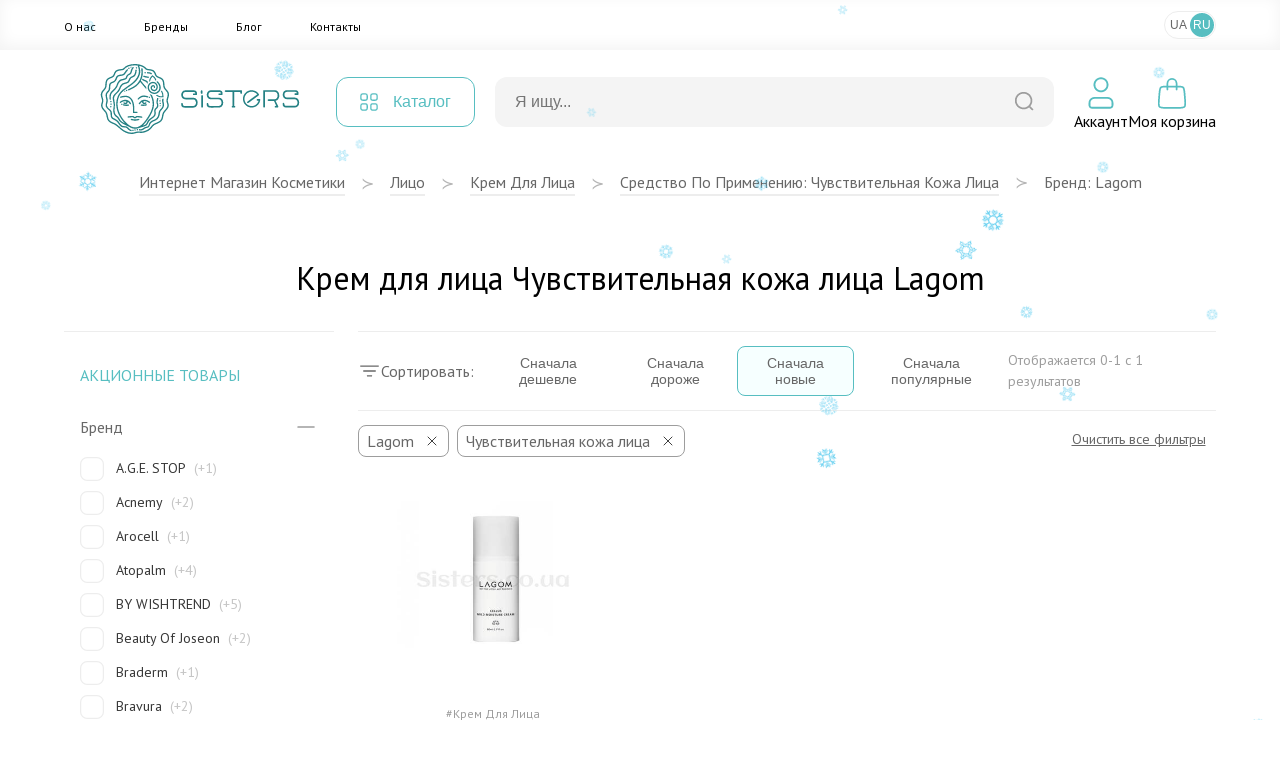

--- FILE ---
content_type: text/html; charset=UTF-8
request_url: https://sisters.co.ua/ru/o-krem-dlya-oblichchya/f-cutliva_skira-lagom
body_size: 13963
content:
<!doctype html>
<html lang="ru">
<head>
    <meta charset="UTF-8">
    <meta http-equiv="X-UA-Compatible" content="IE=Edge">
    <meta name="viewport" content="width=device-width, initial-scale=1">
    <meta name="theme-color" content="#fff">
    <meta name="format-detection" content="telephone=no">
        <title>Крем для лица Чувствительная кожа лица Lagom - купить в Украине с доставкой, косметика по выгодной цене в интернет магазине Sisters</title>
    <meta name="description" content="Крем для лица Чувствительная кожа лица Lagom по лучшим ценам ❤️ Заказывайте с доставкой в Киев и по Украине ✅ Профессиональная косметика на сайте интернет магазина Sisters ⭐">
<meta name="csrf-param" content="_csrf-frontend">
<meta name="csrf-token" content="XerX98-ygfHGoqiivNUhzDAp1sozTfXp6eUsgyfe_FwRuqbDnsrnvKz7-5LLrWWcXR6k-wUM2Kyx1UO3eJa2Pw==">

<link href="/assets/65293447/css/app.css?v=1768473056" rel="stylesheet">
<script>var langPrefix = "\/ru";</script>    <link rel="apple-touch-icon" sizes="57x57" href="/favicon/apple-icon-57x57.png">
    <link rel="apple-touch-icon" sizes="60x60" href="/favicon/apple-icon-60x60.png">
    <link rel="apple-touch-icon" sizes="72x72" href="/favicon/apple-icon-72x72.png">
    <link rel="apple-touch-icon" sizes="76x76" href="/favicon/apple-icon-76x76.png">
    <link rel="apple-touch-icon" sizes="114x114" href="/favicon/apple-icon-114x114.png">
    <link rel="apple-touch-icon" sizes="120x120" href="/favicon/apple-icon-120x120.png">
    <link rel="apple-touch-icon" sizes="144x144" href="/favicon/apple-icon-144x144.png">
    <link rel="apple-touch-icon" sizes="152x152" href="/favicon/apple-icon-152x152.png">
    <link rel="apple-touch-icon" sizes="180x180" href="/favicon/apple-icon-180x180.png">
    <link rel="icon" type="image/png" sizes="192x192"  href="/favicon/android-icon-192x192.png">
    <link rel="icon" type="image/png" sizes="32x32" href="/favicon/favicon-32x32.png">
    <link rel="icon" type="image/png" sizes="96x96" href="/favicon/favicon-96x96.png">
    <link rel="icon" type="image/png" sizes="16x16" href="/favicon/favicon-16x16.png">
    <link rel="manifest" href="/favicon/manifest.json">
    <meta name="msapplication-TileColor" content="#ffffff">
    <meta name="msapplication-TileImage" content="/favicon/ms-icon-144x144.png">
    <meta name="theme-color" content="#ffffff">

    <link rel="canonical" href="https://sisters.co.ua/ru/o-krem-dlya-oblichchya/f-cutliva_skira-lagom">

    <link rel="alternate" href="https://sisters.co.ua/ru/o-krem-dlya-oblichchya/f-cutliva_skira-lagom" hreflang="ru">
    <link rel="alternate" href="https://sisters.co.ua/o-krem-dlya-oblichchya/f-cutliva_skira-lagom" hreflang="uk">
    <link rel="alternate" href="https://sisters.co.ua/o-krem-dlya-oblichchya/f-cutliva_skira-lagom" hreflang="x-default">

    <meta name="facebook-domain-verification" content="4b7qhq2janbixp57yzddd1bvfmos9y">
    <meta name="google-site-verification" content="wr6nV2VRziK0WofGUN-_RbdXTLptgfNNXLBzo9W-Ln0">

    <!-- Google Tag Manager -->
    <script>(function(w,d,s,l,i){w[l]=w[l]||[];w[l].push({'gtm.start':
                new Date().getTime(),event:'gtm.js'});var f=d.getElementsByTagName(s)[0],
            j=d.createElement(s),dl=l!='dataLayer'?'&l='+l:'';j.async=true;j.src=
            'https://www.googletagmanager.com/gtm.js?id='+i+dl;f.parentNode.insertBefore(j,f);
        })(window,document,'script','dataLayer','GTM-5BCV7LS');
    </script>

    <!-- End Google Tag Manager -->

    <script type="application/ld+json">
    {
        "@context": "http://schema.org",
        "@type": "WebSite",
        "url": "https://sisters.co.ua/",
        "potentialAction": {
            "@type": "SearchAction",
            "target": "https://sisters.co.ua/product/search?keyword={search_term_string}",
            "query-input": "required name=search_term_string"
        }
    }
    </script>
    <script type="application/ld+json">
    {
        "@context": "http://schema.org",
        "@type": "Organization",
        "name": "Sisters",
        "url": "https://sisters.co.ua/",
        "logo": "https://sisters.co.ua/img/logo.svg"
    }
    </script>

    
        <script type="application/ld+json">
    {
        "@context":"http://schema.org",
        "@type":"ItemList",
        "itemListElement": [
            {
    "@type":"ListItem",
    "position":1,
    "url":"https://sisters.co.ua/o-krem-dlya-oblichchya/zvolozuucij-krem-lagom-cellus-mild-moisture-cream"
}        ]
    }
    </script>
    </head>
<body>
<!-- Google Tag Manager (noscript) -->
<noscript><iframe src="https://www.googletagmanager.com/ns.html?id=GTM-5BCV7LS"
                  height="0" width="0" style="display:none;visibility:hidden"></iframe></noscript>
<!-- End Google Tag Manager (noscript) -->
<script>var __klEnabled = true;</script><div class="app">
    <div class="m-wrap"></div>
    <div class="dropdown-wrap modal-product-cart">
        <div class="modal-background modal-background-shopping-cart"></div>
        <div class="modal shopping-cart">
            <div class="shopping-cart__header">
                <div class="h5">Моя корзина</div>
                <button type="button" class="modal-close-btn">
                    <svg class="icon2" width="32" height="32" aria-hidden="true" xmlns="http://www.w3.org/2000/svg">
                        <use xlink:href="/img/sprite.svg#close"></use>
                    </svg>
                </button>
            </div>
            <div class="modal-content shopping-cart__content">
                <div class="shopping-cart__message">
    <p>Ваша корзина пуста.</p>
</div>            </div>
        </div>
    </div>
    <header>
                        <div class="mmenu-subcats">
            <div class="nav">
                <button onclick="window.mmenuBack()" class="mmenu-back" type="button">
                    <svg class="icon2" width="32" height="32" aria-hidden="true" xmlns="http://www.w3.org/2000/svg">
                        <use xlink:href="/img/sprite.svg#back"></use>
                    </svg>
                </button>
                <span class="tit"></span>
                <button onclick="window.mmenuClose()" type="button">
                    <svg class="icon2" width="32" height="32" aria-hidden="true" xmlns="http://www.w3.org/2000/svg">
                        <use xlink:href="/img/sprite.svg#close"></use>
                    </svg>
                </button>
            </div>
            <ul class="items"> </ul>
        </div>
        <div class="mobile-top-bar">
                                    <div class="items">
                <div>
                    <button type="button" onclick="window.mmenuToggle()">
                        <svg class="icon2" width="32" height="32" aria-hidden="true" xmlns="http://www.w3.org/2000/svg">
                            <use xlink:href="/img/sprite.svg#burger"></use>
                        </svg>
                    </button>
                </div>
                <div>
                    <button type="button" onclick="window.mmenuToggleSearch()">
                        <svg class="icon2" width="32" height="32" aria-hidden="true" xmlns="http://www.w3.org/2000/svg">
                            <use xlink:href="/img/sprite.svg#search2"></use>
                        </svg>
                    </button>
                </div>
                <div>
                                        <a href="/ru">
                                            <img src="/img/logo-mini.svg" class="logo-mini" alt="logo">
                                        </a>
                                    </div>
                <div>
                <div style="width:32px; height:32px;"></div>                </div>
                <div>
                    <button type="button" onclick="window.mmenuOpenCard()">
                        <span class="num cart-quantity2"></span>
                        <svg class="icon2" width="32" height="32" aria-hidden="true" xmlns="http://www.w3.org/2000/svg">
                            <use xlink:href="/img/sprite.svg#card2"></use>
                        </svg>
                    </button>
                </div>
            </div>

            <div class="search-box">
                <form action="/product/search">
                    <div class="input-box">
                        <input type="text" id="searchInput2" value="" name="keyword" placeholder="Я ищу...">
                        <button type="submit">
                            <svg class="icon2" width="20" height="20" aria-hidden="true" xmlns="http://www.w3.org/2000/svg">
                                <use xlink:href="/img/sprite.svg#search"></use>
                            </svg>
                        </button>
                    </div>
                </form>

                <div class="searchWrapper">
                    <div class="searchResults"></div>
                    <button type="submit">Посмотреть все товары</button>
                    <div class="searchLoader spinner"></div>
                </div>
            </div>

            <div class="mmenu">
                <div class="user-profile">
                                            <button type="button" onclick="document.location.href='/ru/login';">Войти</button>
                        <button type="button" onclick="document.location.href='/ru/signup';">Зарегистрироваться</button>
                                        </div>

                <div class="cats">
                </div>
                
                <div class="mmenu-footer">
                    <ul class="menu">
                        <li><a href="/ru/pro-nas">О нас</a></li>
                        <li><a href="/ru/brand">Бренды</a></li>
                        <li><a href="/ru/blog">Блог</a></li>
                        <li><a href="/ru/contact">Контакты</a></li>
                    </ul>

                    <div class="langs">
                        <span>Мова</span>
                        <a data-href="/ru/language-switch?d=L28ta3JlbS1kbHlhLW9ibGljaGNoeWEvZi1jdXRsaXZhX3NraXJhLWxhZ29tOjp1ay1VQQ%3D%3D">UA</a><a data-href="/ru/language-switch?d=L3J1L28ta3JlbS1kbHlhLW9ibGljaGNoeWEvZi1jdXRsaXZhX3NraXJhLWxhZ29tOjpydS1SVQ%3D%3D" class="active">RU</a>                    </div>
                </div>
            </div>
        </div>
        <div class="top-menu">
            <div class="inner container">
                <ul class="items">
                    <li><a href="/ru/pro-nas">О нас</a></li>
                    <li><a href="/ru/brand">Бренды</a></li>
                    <li><a href="/ru/blog">Блог</a></li>
                    <li><a href="/ru/contact">Контакты</a></li>
                </ul>
                
<ul class="lang-switch">
<li><button onclick="document.location.href='/ru/language-switch?d=L28ta3JlbS1kbHlhLW9ibGljaGNoeWEvZi1jdXRsaXZhX3NraXJhLWxhZ29tOjp1ay1VQQ%3D%3D'">UA</a></li><li class="active"><button onclick="document.location.href='/ru/language-switch?d=L3J1L28ta3JlbS1kbHlhLW9ibGljaGNoeWEvZi1jdXRsaXZhX3NraXJhLWxhZ29tOjpydS1SVQ%3D%3D'">RU</a></li></ul>            </div>
        </div>
        <div class="container">
            <div class="top-bar">
                <div class="logo">
                    <a href="/ru">                        <img src="/img/logo.svg" title="Інтернет магазин косметики Sisters" alt="Інтернет магазин косметики Sisters - Фото" width="272" height="56" loading="lazy">
                    </a>                </div>
                <div class="catalog-menu">
                    <button type="button">
                        <svg class="icon2" width="18" height="18" aria-hidden="true" xmlns="http://www.w3.org/2000/svg">
                            <use xlink:href="/img/sprite.svg#catalog-menu"></use>
                        </svg>

                        <span>Каталог</span>
                    </button>

                                        <div class="menu-box" id="menu-box-dropdown">
                        <div class="inner">
                            <div class="left">
                                <ul>
                                                                            <li class="active" data-category="5">
                                            <a href="/ru/kosmetyka-dlya-volossa">
                                                <svg class="icon2" width="38" height="38" aria-hidden="true" xmlns="http://www.w3.org/2000/svg">
                                                    <use xlink:href="/img/sprite.svg#rcat1"></use>
                                                </svg>
                                                <span>Волосы</span>
                                            </a>
                                        </li>
                                                                                <li data-category="3">
                                            <a href="/ru/kosmetyka-dlya-oblicca">
                                                <svg class="icon2" width="38" height="38" aria-hidden="true" xmlns="http://www.w3.org/2000/svg">
                                                    <use xlink:href="/img/sprite.svg#rcat2"></use>
                                                </svg>
                                                <span>Лицо</span>
                                            </a>
                                        </li>
                                                                                <li data-category="6">
                                            <a href="/ru/kosmetyka-dlya-tila">
                                                <svg class="icon2" width="38" height="38" aria-hidden="true" xmlns="http://www.w3.org/2000/svg">
                                                    <use xlink:href="/img/sprite.svg#rcat3"></use>
                                                </svg>
                                                <span>Тело</span>
                                            </a>
                                        </li>
                                                                                <li data-category="447">
                                            <a href="/ru/aromaty-dlia-domu">
                                                <svg class="icon2" width="38" height="38" aria-hidden="true" xmlns="http://www.w3.org/2000/svg">
                                                    <use xlink:href="/img/sprite.svg#rcat4"></use>
                                                </svg>
                                                <span>Дом</span>
                                            </a>
                                        </li>
                                                                                <li data-category="491">
                                            <a href="/ru/merch">
                                                <svg class="icon2" width="38" height="38" aria-hidden="true" xmlns="http://www.w3.org/2000/svg">
                                                    <use xlink:href="/img/sprite.svg#rcat5"></use>
                                                </svg>
                                                <span>Мерч</span>
                                            </a>
                                        </li>
                                        
                                </ul>
                            </div>
                            <div class="right">
                                                                    <ul class="active" data-parent="5">
                                        <li data-category="506">
                                                <svg class="icon2" width="34" height="34" aria-hidden="true" xmlns="http://www.w3.org/2000/svg">
                                                    <use xlink:href="/img/categories.svg#cicon-506"></use>
                                                </svg>
                                                <a href="/ru/v-shampun">Шампунь для волос</a>
                                            </li><li data-category="507">
                                                <svg class="icon2" width="34" height="34" aria-hidden="true" xmlns="http://www.w3.org/2000/svg">
                                                    <use xlink:href="/img/categories.svg#cicon-507"></use>
                                                </svg>
                                                <a href="/ru/v-kondiczoneri">Кондиционер для волос</a>
                                            </li><li data-category="508">
                                                <svg class="icon2" width="34" height="34" aria-hidden="true" xmlns="http://www.w3.org/2000/svg">
                                                    <use xlink:href="/img/categories.svg#cicon-508"></use>
                                                </svg>
                                                <a href="/ru/v-maski">Маска для волос</a>
                                            </li><li data-category="509">
                                                <svg class="icon2" width="34" height="34" aria-hidden="true" xmlns="http://www.w3.org/2000/svg">
                                                    <use xlink:href="/img/categories.svg#cicon-509"></use>
                                                </svg>
                                                <a href="/ru/v-zasobi-dlya-ochishhennya-shkri-golovi">Средства для кожи головы</a>
                                            </li><li data-category="510">
                                                <svg class="icon2" width="34" height="34" aria-hidden="true" xmlns="http://www.w3.org/2000/svg">
                                                    <use xlink:href="/img/categories.svg#cicon-510"></use>
                                                </svg>
                                                <a href="/ru/v-nezmivn-zasobi">Несмываемые средства для волос</a>
                                            </li><li data-category="511">
                                                <svg class="icon2" width="34" height="34" aria-hidden="true" xmlns="http://www.w3.org/2000/svg">
                                                    <use xlink:href="/img/categories.svg#cicon-511"></use>
                                                </svg>
                                                <a href="/ru/v-vdnovlyuyuch-proczeduri">Процедуры для волос</a>
                                            </li><li data-category="512">
                                                <svg class="icon2" width="34" height="34" aria-hidden="true" xmlns="http://www.w3.org/2000/svg">
                                                    <use xlink:href="/img/categories.svg#cicon-512"></use>
                                                </svg>
                                                <a href="/ru/stajling-dla-volossa">Стайлинг для волос</a>
                                            </li><li data-category="513">
                                                <svg class="icon2" width="34" height="34" aria-hidden="true" xmlns="http://www.w3.org/2000/svg">
                                                    <use xlink:href="/img/categories.svg#cicon-513"></use>
                                                </svg>
                                                <a href="/ru/parfumi-dla-volossa">Духи для волос</a>
                                            </li><li data-category="515">
                                                <svg class="icon2" width="34" height="34" aria-hidden="true" xmlns="http://www.w3.org/2000/svg">
                                                    <use xlink:href="/img/categories.svg#cicon-515"></use>
                                                </svg>
                                                <a href="/ru/aksesuari-dla-volossa">Аксессуары для волос</a>
                                            </li><li data-category="516">
                                                <svg class="icon2" width="34" height="34" aria-hidden="true" xmlns="http://www.w3.org/2000/svg">
                                                    <use xlink:href="/img/categories.svg#cicon-516"></use>
                                                </svg>
                                                <a href="/ru/termopriladi-dla-volossa">Термоприборы для волос</a>
                                            </li><li data-category="518">
                                                <svg class="icon2" width="34" height="34" aria-hidden="true" xmlns="http://www.w3.org/2000/svg">
                                                    <use xlink:href="/img/categories.svg#cicon-518"></use>
                                                </svg>
                                                <a href="/ru/v-zasobi-dlya-dtej">Средства для детей</a>
                                            </li><li data-category="519">
                                                <svg class="icon2" width="34" height="34" aria-hidden="true" xmlns="http://www.w3.org/2000/svg">
                                                    <use xlink:href="/img/categories.svg#cicon-519"></use>
                                                </svg>
                                                <a href="/ru/v-nabori">Наборы средств для волос</a>
                                            </li><li data-category="520">
                                                <svg class="icon2" width="34" height="34" aria-hidden="true" xmlns="http://www.w3.org/2000/svg">
                                                    <use xlink:href="/img/categories.svg#cicon-520"></use>
                                                </svg>
                                                <a href="/ru/v-mn-vers-zasobv">Миниатюры средств для волос</a>
                                            </li><li data-category="517">
                                                <svg class="icon2" width="34" height="34" aria-hidden="true" xmlns="http://www.w3.org/2000/svg">
                                                    <use xlink:href="/img/categories.svg#cicon-517"></use>
                                                </svg>
                                                <a href="/ru/v-zasobi-dlya-cholovkv">Средства для мужчин</a>
                                            </li>                                    </ul>
                                                                        <ul data-parent="3">
                                        <li data-category="492">
                                                <svg class="icon2" width="34" height="34" aria-hidden="true" xmlns="http://www.w3.org/2000/svg">
                                                    <use xlink:href="/img/categories.svg#cicon-492"></use>
                                                </svg>
                                                <a href="/ru/ocisenna-skiri-oblicca">Очищение кожи лица</a>
                                            </li><li data-category="493">
                                                <svg class="icon2" width="34" height="34" aria-hidden="true" xmlns="http://www.w3.org/2000/svg">
                                                    <use xlink:href="/img/categories.svg#cicon-493"></use>
                                                </svg>
                                                <a href="/ru/o-skrabi-plngi-dlya-shkri-oblichchya">Средства для эксфолиации лица</a>
                                            </li><li data-category="494">
                                                <svg class="icon2" width="34" height="34" aria-hidden="true" xmlns="http://www.w3.org/2000/svg">
                                                    <use xlink:href="/img/categories.svg#cicon-494"></use>
                                                </svg>
                                                <a href="/ru/o-zasobi-dlya-tonzacz-oblichchya">Средства для тонизации лица</a>
                                            </li><li data-category="495">
                                                <svg class="icon2" width="34" height="34" aria-hidden="true" xmlns="http://www.w3.org/2000/svg">
                                                    <use xlink:href="/img/categories.svg#cicon-495"></use>
                                                </svg>
                                                <a href="/ru/o-sirovatka-dlya-oblichchya">Сыворотки для лица</a>
                                            </li><li data-category="496">
                                                <svg class="icon2" width="34" height="34" aria-hidden="true" xmlns="http://www.w3.org/2000/svg">
                                                    <use xlink:href="/img/categories.svg#cicon-496"></use>
                                                </svg>
                                                <a href="/ru/o-krem-dlya-oblichchya">Крем для лица</a>
                                            </li><li data-category="497">
                                                <svg class="icon2" width="34" height="34" aria-hidden="true" xmlns="http://www.w3.org/2000/svg">
                                                    <use xlink:href="/img/categories.svg#cicon-497"></use>
                                                </svg>
                                                <a href="/ru/o-zasobi-dlya-doglyadu-za-shkroyu-navkolo-ochej">Уход за кожей вокруг глаз</a>
                                            </li><li data-category="498">
                                                <svg class="icon2" width="34" height="34" aria-hidden="true" xmlns="http://www.w3.org/2000/svg">
                                                    <use xlink:href="/img/categories.svg#cicon-498"></use>
                                                </svg>
                                                <a href="/ru/o-maska-dlya-oblichchya">Маски для лица</a>
                                            </li><li data-category="499">
                                                <svg class="icon2" width="34" height="34" aria-hidden="true" xmlns="http://www.w3.org/2000/svg">
                                                    <use xlink:href="/img/categories.svg#cicon-499"></use>
                                                </svg>
                                                <a href="/ru/o-zasobi-z-spf">Защита от солнца</a>
                                            </li><li data-category="500">
                                                <svg class="icon2" width="34" height="34" aria-hidden="true" xmlns="http://www.w3.org/2000/svg">
                                                    <use xlink:href="/img/categories.svg#cicon-500"></use>
                                                </svg>
                                                <a href="/ru/o-avtozasmaga">Автозагар</a>
                                            </li><li data-category="501">
                                                <svg class="icon2" width="34" height="34" aria-hidden="true" xmlns="http://www.w3.org/2000/svg">
                                                    <use xlink:href="/img/categories.svg#cicon-501"></use>
                                                </svg>
                                                <a href="/ru/o-zasobi-dlya-doglyadu-za-gubami">Уход за губами</a>
                                            </li><li data-category="502">
                                                <svg class="icon2" width="34" height="34" aria-hidden="true" xmlns="http://www.w3.org/2000/svg">
                                                    <use xlink:href="/img/categories.svg#cicon-502"></use>
                                                </svg>
                                                <a href="/ru/dekorativna-kosmetika">Макияж</a>
                                            </li><li data-category="623">
                                                <svg class="icon2" width="34" height="34" aria-hidden="true" xmlns="http://www.w3.org/2000/svg">
                                                    <use xlink:href="/img/categories.svg#cicon-623"></use>
                                                </svg>
                                                <a href="/ru/zasobi-dla-rostu-brivvij">Средства для роста ресниц</a>
                                            </li><li data-category="505">
                                                <svg class="icon2" width="34" height="34" aria-hidden="true" xmlns="http://www.w3.org/2000/svg">
                                                    <use xlink:href="/img/categories.svg#cicon-505"></use>
                                                </svg>
                                                <a href="/ru/aksesuari-dla-dogladu-za-obliccam">Аксессуары для ухода за лицом</a>
                                            </li><li data-category="503">
                                                <svg class="icon2" width="34" height="34" aria-hidden="true" xmlns="http://www.w3.org/2000/svg">
                                                    <use xlink:href="/img/categories.svg#cicon-503"></use>
                                                </svg>
                                                <a href="/ru/o-nabori">Наборы по уходу за лицом</a>
                                            </li><li data-category="504">
                                                <svg class="icon2" width="34" height="34" aria-hidden="true" xmlns="http://www.w3.org/2000/svg">
                                                    <use xlink:href="/img/categories.svg#cicon-504"></use>
                                                </svg>
                                                <a href="/ru/o-mn-vers-zasobv">Миниатюры средств для лица</a>
                                            </li><li data-category="572">
                                                <svg class="icon2" width="34" height="34" aria-hidden="true" xmlns="http://www.w3.org/2000/svg">
                                                    <use xlink:href="/img/categories.svg#cicon-572"></use>
                                                </svg>
                                                <a href="/ru/zasobi-dla-colovikiv-3">Средства для мужчин</a>
                                            </li>                                    </ul>
                                                                        <ul data-parent="6">
                                        <li data-category="521">
                                                <svg class="icon2" width="34" height="34" aria-hidden="true" xmlns="http://www.w3.org/2000/svg">
                                                    <use xlink:href="/img/categories.svg#cicon-521"></use>
                                                </svg>
                                                <a href="/ru/gigiena-tila">Гигиена тела</a>
                                            </li><li data-category="522">
                                                <svg class="icon2" width="34" height="34" aria-hidden="true" xmlns="http://www.w3.org/2000/svg">
                                                    <use xlink:href="/img/categories.svg#cicon-522"></use>
                                                </svg>
                                                <a href="/ru/doglad-za-tilom">Уход за телом</a>
                                            </li><li data-category="523">
                                                <svg class="icon2" width="34" height="34" aria-hidden="true" xmlns="http://www.w3.org/2000/svg">
                                                    <use xlink:href="/img/categories.svg#cicon-523"></use>
                                                </svg>
                                                <a href="/ru/doglad-za-rotovou-porozninou">Уход за полостью рта</a>
                                            </li><li data-category="525">
                                                <svg class="icon2" width="34" height="34" aria-hidden="true" xmlns="http://www.w3.org/2000/svg">
                                                    <use xlink:href="/img/categories.svg#cicon-525"></use>
                                                </svg>
                                                <a href="/ru/t-shhtka-dlya-masazhu">Аксессуары для тела</a>
                                            </li><li data-category="526">
                                                <svg class="icon2" width="34" height="34" aria-hidden="true" xmlns="http://www.w3.org/2000/svg">
                                                    <use xlink:href="/img/categories.svg#cicon-526"></use>
                                                </svg>
                                                <a href="/ru/t-parfumi">Духи</a>
                                            </li><li data-category="622">
                                                <svg class="icon2" width="34" height="34" aria-hidden="true" xmlns="http://www.w3.org/2000/svg">
                                                    <use xlink:href="/img/categories.svg#cicon-622"></use>
                                                </svg>
                                                <a href="/ru/zasobi-dla-ditej-2">Детские средства гигиены</a>
                                            </li><li data-category="527">
                                                <svg class="icon2" width="34" height="34" aria-hidden="true" xmlns="http://www.w3.org/2000/svg">
                                                    <use xlink:href="/img/categories.svg#cicon-527"></use>
                                                </svg>
                                                <a href="/ru/t-nabori">Наборы средств для тела</a>
                                            </li><li data-category="573">
                                                <svg class="icon2" width="34" height="34" aria-hidden="true" xmlns="http://www.w3.org/2000/svg">
                                                    <use xlink:href="/img/categories.svg#cicon-573"></use>
                                                </svg>
                                                <a href="/ru/miniaturi-zasobiv-dla-tila">Миниатюры средств для тела</a>
                                            </li><li data-category="524">
                                                <svg class="icon2" width="34" height="34" aria-hidden="true" xmlns="http://www.w3.org/2000/svg">
                                                    <use xlink:href="/img/categories.svg#cicon-524"></use>
                                                </svg>
                                                <a href="/ru/t-zasobi-dlya-cholovkv">Средства для мужчин</a>
                                            </li>                                    </ul>
                                                                        <ul data-parent="447">
                                        <li data-category="633">
                                                <svg class="icon2" width="34" height="34" aria-hidden="true" xmlns="http://www.w3.org/2000/svg">
                                                    <use xlink:href="/img/categories.svg#cicon-633"></use>
                                                </svg>
                                                <a rel="nofollow" href="/ru/podarunki-4">Подарки для дома и уюта</a>
                                            </li><li data-category="528">
                                                <svg class="icon2" width="34" height="34" aria-hidden="true" xmlns="http://www.w3.org/2000/svg">
                                                    <use xlink:href="/img/categories.svg#cicon-528"></use>
                                                </svg>
                                                <a href="/ru/aromadiffuzor">Аромадифузоры</a>
                                            </li><li data-category="529">
                                                <svg class="icon2" width="34" height="34" aria-hidden="true" xmlns="http://www.w3.org/2000/svg">
                                                    <use xlink:href="/img/categories.svg#cicon-529"></use>
                                                </svg>
                                                <a href="/ru/aroma-sprej">Ароматизированный спрей</a>
                                            </li><li data-category="530">
                                                <svg class="icon2" width="34" height="34" aria-hidden="true" xmlns="http://www.w3.org/2000/svg">
                                                    <use xlink:href="/img/categories.svg#cicon-530"></use>
                                                </svg>
                                                <a href="/ru/svicki">Арома свечи</a>
                                            </li><li data-category="624">
                                                <svg class="icon2" width="34" height="34" aria-hidden="true" xmlns="http://www.w3.org/2000/svg">
                                                    <use xlink:href="/img/categories.svg#cicon-624"></use>
                                                </svg>
                                                <a href="/ru/parfum-dla-pranna">Духи для стирки</a>
                                            </li>                                    </ul>
                                                                        <ul data-parent="491">
                                        <li data-category="531">
                                                <svg class="icon2" width="34" height="34" aria-hidden="true" xmlns="http://www.w3.org/2000/svg">
                                                    <use xlink:href="/img/categories.svg#cicon-531"></use>
                                                </svg>
                                                <a href="/ru/o-podarunkovij-sertifkat">Подарочные сертификаты</a>
                                            </li><li data-category="532">
                                                <svg class="icon2" width="34" height="34" aria-hidden="true" xmlns="http://www.w3.org/2000/svg">
                                                    <use xlink:href="/img/categories.svg#cicon-532"></use>
                                                </svg>
                                                <a href="/ru/o-podarunkov-paketi-eko-torbi">Подарочные пакеты</a>
                                            </li><li data-category="533">
                                                <svg class="icon2" width="34" height="34" aria-hidden="true" xmlns="http://www.w3.org/2000/svg">
                                                    <use xlink:href="/img/categories.svg#cicon-533"></use>
                                                </svg>
                                                <a href="/ru/v-firmova-produkcia-sisters">Sisters мерч</a>
                                            </li>                                    </ul>
                                                                </div>
                            <div class="far-right">
                                                                    <ul data-parent="521">
                                        <li>
                                                <a href="/ru/t-gel-pnka-dlya-dushu">Гель/пенка для душа</a>
                                            </li>
                                            <li>
                                                <a href="/ru/milo-dla-tila">Мыло для тела</a>
                                            </li>
                                            <li>
                                                <a href="/ru/v-dezodorant-antipersprant">Антиперспирант/дезодорант для тела</a>
                                            </li>
                                            <li>
                                                <a href="/ru/t-zasobi-dlya-ntimno-ggni">Средства для интимной гигиены</a>
                                            </li>
                                            <li>
                                                <a href="/ru/zasobi-dla-tila-z-visipami">Средства для тела при высыпаниях</a>
                                            </li>
                                                                                </ul>
                                                                        <ul data-parent="531">
                                                                            </ul>
                                                                        <ul data-parent="633">
                                                                            </ul>
                                                                        <ul data-parent="492">
                                        <li>
                                                <a href="/ru/o-zasobi-dlya-znyattya-makyazhu">Средства для демакияжа</a>
                                            </li>
                                            <li>
                                                <a href="/ru/o-zasobi-dlya-vmivannya-oblichchya">Средства для умывания лица</a>
                                            </li>
                                            <li>
                                                <a href="/ru/zasobi-2-v-1">Средства 2 в 1</a>
                                            </li>
                                                                                </ul>
                                                                        <ul data-parent="506">
                                        <li>
                                                <a href="/ru/v-shampun-2">Жидкий шампунь для волос</a>
                                            </li>
                                            <li>
                                                <a href="/ru/v-suhij-shampun">Сухой шампунь для волос</a>
                                            </li>
                                            <li>
                                                <a href="/ru/bezsulfatnij-sampun">Бессульфатный шампунь</a>
                                            </li>
                                                                                </ul>
                                                                        <ul data-parent="522">
                                        <li>
                                                <a href="/ru/t-skrabi-plngi-dlya-tla">Скраб/пилинг для тела</a>
                                            </li>
                                            <li>
                                                <a href="/ru/t-molochko-losjoni-kremi-dlya-tla">Лосьон/крем для тела</a>
                                            </li>
                                            <li>
                                                <a href="/ru/t-maslo-dlya-tla">Масло для тела</a>
                                            </li>
                                            <li>
                                                <a href="/ru/zasobi-dla-dogladu-za-rukami">Средства для кожи рук</a>
                                            </li>
                                            <li>
                                                <a href="/ru/t-zasobi-dlya-dogljadu-za-nogamu">Средства для кожи ног</a>
                                            </li>
                                            <li>
                                                <a href="/ru/t-avtozasmaga">Автозагар</a>
                                            </li>
                                            <li>
                                                <a href="/ru/t-zasobi-z-spf">Солнцезащитные средства для тела</a>
                                            </li>
                                            <li>
                                                <a href="/ru/zasobi-dla-vanni">Средства для ванной</a>
                                            </li>
                                                                                </ul>
                                                                        <ul data-parent="528">
                                        <li>
                                                <a href="/ru/aromadifuzori-dla-domu"> Аромадифузоры для дома</a>
                                            </li>
                                            <li>
                                                <a href="/ru/aromadifuzori-dla-avto">Аромадиффузоры для авто</a>
                                            </li>
                                                                                </ul>
                                                                        <ul data-parent="532">
                                                                            </ul>
                                                                        <ul data-parent="493">
                                        <li>
                                                <a href="/ru/vatni-diski">Пилинг диски</a>
                                            </li>
                                            <li>
                                                <a href="/ru/domasnij-himicnij-piling">Домашний химический пилинг</a>
                                            </li>
                                            <li>
                                                <a href="/ru/piling-skatka">Пилинг скатка</a>
                                            </li>
                                            <li>
                                                <a href="/ru/skrab-polis">Скраб / Полиш</a>
                                            </li>
                                            <li>
                                                <a href="/ru/enzimna-pudra">Энзимная пудра</a>
                                            </li>
                                            <li>
                                                <a href="/ru/maska-dla-eksfoliacii-oblicca">Маска для эксфолиации лица</a>
                                            </li>
                                                                                </ul>
                                                                        <ul data-parent="507">
                                                                            </ul>
                                                                        <ul data-parent="523">
                                        <li>
                                                <a href="/ru/zubna-pasta">Зубная паста</a>
                                            </li>
                                            <li>
                                                <a href="/ru/zubna-sitka">Зубная щетка</a>
                                            </li>
                                            <li>
                                                <a href="/ru/opoliskuvac-dla-rota">Ополаскиватель для рта</a>
                                            </li>
                                            <li>
                                                <a href="/ru/dodatkovij-doglad-za-rotovou-porozninou">Дополнительный уход за полостью рта</a>
                                            </li>
                                                                                </ul>
                                                                        <ul data-parent="529">
                                        <li>
                                                <a href="/ru/sprej-dla-domu">Спрей для дома</a>
                                            </li>
                                                                                </ul>
                                                                        <ul data-parent="533">
                                                                            </ul>
                                                                        <ul data-parent="494">
                                        <li>
                                                <a href="/ru/toner-dla-oblicca">Тонер/ лосьон для лица</a>
                                            </li>
                                            <li>
                                                <a href="/ru/esencia-dla-oblicca">Эссенция для лица</a>
                                            </li>
                                            <li>
                                                <a href="/ru/toner-padi">Тонер-пады</a>
                                            </li>
                                            <li>
                                                <a href="/ru/mist-dla-oblicca">Мист для лица</a>
                                            </li>
                                                                                </ul>
                                                                        <ul data-parent="508">
                                                                            </ul>
                                                                        <ul data-parent="525">
                                        <li>
                                                <a href="/ru/rukavychky-dlia-avtozasmahy">Перчатки для автозагара</a>
                                            </li>
                                            <li>
                                                <a href="/ru/masazhni-shchitky-dlia-tila">Массажные щетки для тела</a>
                                            </li>
                                                                                </ul>
                                                                        <ul data-parent="530">
                                                                            </ul>
                                                                        <ul data-parent="495">
                                        <li>
                                                <a href="/ru/zvolozuuci-ta-zaspokijlivi-serumi">Увлажняющие и успокаивающие серумы</a>
                                            </li>
                                            <li>
                                                <a href="/ru/zasobi-z-vitaminom-s">Сыворотка с витамином С</a>
                                            </li>
                                            <li>
                                                <a href="/ru/zasobi-z-retinolom">Сыворотка с ретинолом</a>
                                            </li>
                                            <li>
                                                <a href="/ru/zasobi-z-niacinamidom">Сыворотка с ниацинамидом</a>
                                            </li>
                                            <li>
                                                <a href="/ru/zasobi-z-benzoil-peroksidom">Средства с бензоил пероксидом</a>
                                            </li>
                                            <li>
                                                <a href="/ru/o-tochkov-zasobi-vd-visipan">Точечные средства</a>
                                            </li>
                                            <li>
                                                <a href="/ru/insi-sirovatki">Другие сыворотки</a>
                                            </li>
                                                                                </ul>
                                                                        <ul data-parent="509">
                                        <li>
                                                <a href="/ru/v-skrabi-pilingi-dla-skiri-golovi">Пилинг / Скраб для кожи головы</a>
                                            </li>
                                            <li>
                                                <a href="/ru/sprej-dla-skiri-golovi">Спрей для кожи головы</a>
                                            </li>
                                            <li>
                                                <a href="/ru/maska-dla-skiri-golovi">Маска для кожи головы</a>
                                            </li>
                                            <li>
                                                <a href="/ru/losjon-ampula-dla-skiri-golovi">Лосьон/ Ампула для кожи головы</a>
                                            </li>
                                                                                </ul>
                                                                        <ul data-parent="526">
                                                                            </ul>
                                                                        <ul data-parent="624">
                                                                            </ul>
                                                                        <ul data-parent="496">
                                                                            </ul>
                                                                        <ul data-parent="510">
                                        <li>
                                                <a href="/ru/v-sprej-dlya-volossya">Спрей для волос</a>
                                            </li>
                                            <li>
                                                <a href="/ru/v-ampuli-dlya-volossya">Ампулы для волос</a>
                                            </li>
                                            <li>
                                                <a href="/ru/v-maslo-dlya-volossya">Масло / серум для волос</a>
                                            </li>
                                            <li>
                                                <a href="/ru/v-termozahist">Термозащитное средство для волос</a>
                                            </li>
                                            <li>
                                                <a href="/ru/krem-dla-volossa">Крем для волос</a>
                                            </li>
                                            <li>
                                                <a href="/ru/v-zasobi-z-spf">Несмываемые средства для волос с SPF</a>
                                            </li>
                                                                                </ul>
                                                                        <ul data-parent="622">
                                                                            </ul>
                                                                        <ul data-parent="497">
                                        <li>
                                                <a href="/ru/sirovatka-pid-oci">Сыворотка под глаза</a>
                                            </li>
                                            <li>
                                                <a href="/ru/krem-pid-oci">Крем под глаза</a>
                                            </li>
                                            <li>
                                                <a href="/ru/patci-pid-oci">Патчи под глаза</a>
                                            </li>
                                                                                </ul>
                                                                        <ul data-parent="511">
                                                                            </ul>
                                                                        <ul data-parent="512">
                                        <li>
                                                <a href="/ru/v-zasobi-dlya-ukladki">Средства для фиксации волос</a>
                                            </li>
                                            <li>
                                                <a href="/ru/zasobi-dla-kuceriv">Средства для кудрей</a>
                                            </li>
                                            <li>
                                                <a href="/ru/zasobi-dla-prikorenevogo-obemu">Средства для прикорневого объема</a>
                                            </li>
                                                                                </ul>
                                                                        <ul data-parent="527">
                                        <li>
                                                <a href="/ru/podarunki-3">Подарки по уходу за телом</a>
                                            </li>
                                                                                </ul>
                                                                        <ul data-parent="498">
                                        <li>
                                                <a href="/ru/tkaninni-maski">Тканевые маски</a>
                                            </li>
                                            <li>
                                                <a href="/ru/zmivni-maski">Смывные маски</a>
                                            </li>
                                            <li>
                                                <a href="/ru/nicni-maski">Ночные маски</a>
                                            </li>
                                            <li>
                                                <a href="/ru/karboksiterapya">Карбокситерапия</a>
                                            </li>
                                            <li>
                                                <a href="/ru/gidrogelevi-maski">Гидрогелевые маски</a>
                                            </li>
                                                                                </ul>
                                                                        <ul data-parent="513">
                                                                            </ul>
                                                                        <ul data-parent="573">
                                                                            </ul>
                                                                        <ul data-parent="499">
                                        <li>
                                                <a href="/ru/zasobi-z-spf-na-himicnih-filtrah">Средства SPF на химических фильтрах</a>
                                            </li>
                                            <li>
                                                <a href="/ru/zasobi-z-spf-na-fizicnih-filtrah">Средства SPF на физических фильтрах</a>
                                            </li>
                                            <li>
                                                <a href="/ru/zasobi-z-spf-na-miksi-filtriv">Средства SPF на миксе фильтров</a>
                                            </li>
                                                                                </ul>
                                                                        <ul data-parent="524">
                                                                            </ul>
                                                                        <ul data-parent="500">
                                                                            </ul>
                                                                        <ul data-parent="515">
                                        <li>
                                                <a href="/ru/v-brash-rozchski-dlya-volossya">Щетка для волос</a>
                                            </li>
                                            <li>
                                                <a href="/ru/bras-dla-volossa">Браш для волос</a>
                                            </li>
                                            <li>
                                                <a href="/ru/v-rezinki-ta-nsh-aksesuari-dlya-volossya">Резинки для волос</a>
                                            </li>
                                            <li>
                                                <a href="/ru/obruczakolkipovazka-dla-volossa">Обруч/заколки/повязка для волос</a>
                                            </li>
                                            <li>
                                                <a href="/ru/v-navolocka">Полотенце-тюрбан/наволочка для волос</a>
                                            </li>
                                            <li>
                                                <a href="/ru/v-termo-shapka">Термошапка для волос</a>
                                            </li>
                                                                                </ul>
                                                                        <ul data-parent="501">
                                                                            </ul>
                                                                        <ul data-parent="516">
                                        <li>
                                                <a href="/ru/v-feni">Фен для волос</a>
                                            </li>
                                            <li>
                                                <a href="/ru/v-virivnuvaci">Утюжок для волос</a>
                                            </li>
                                            <li>
                                                <a href="/ru/stajler-dla-volossa">Стайлер для волос</a>
                                            </li>
                                                                                </ul>
                                                                        <ul data-parent="502">
                                        <li>
                                                <a href="/ru/baza-pid-makiaz">База под макияж</a>
                                            </li>
                                            <li>
                                                <a href="/ru/o-vv-krem-ss-krem-ta-tonalnij-krem">Тональные средства</a>
                                            </li>
                                            <li>
                                                <a href="/ru/mineralni-pudri">Пудра для лица</a>
                                            </li>
                                            <li>
                                                <a href="/ru/rumana">Румяная и мультифункциональная помада</a>
                                            </li>
                                            <li>
                                                <a href="/ru/o-konsileri">Консилеры и жидкие контуринги</a>
                                            </li>
                                            <li>
                                                <a href="/ru/zasobi-dla-makiazu-gub">Средства для макияжа губ</a>
                                            </li>
                                            <li>
                                                <a href="/ru/zasobi-dla-briv">Средства для макияжа бровей</a>
                                            </li>
                                            <li>
                                                <a href="/ru/zasobi-dla-makiazu-ocej">Средства для макияжа глаз</a>
                                            </li>
                                            <li>
                                                <a href="/ru/zasobi-dla-nanesenna-makiazu">Аксессуары для макияжа</a>
                                            </li>
                                                                                </ul>
                                                                        <ul data-parent="518">
                                                                            </ul>
                                                                        <ul data-parent="623">
                                                                            </ul>
                                                                        <ul data-parent="519">
                                        <li>
                                                <a href="/ru/podarunki">Подарочные наборы для ухода за волосами</a>
                                            </li>
                                                                                </ul>
                                                                        <ul data-parent="505">
                                        <li>
                                                <a href="/ru/o-masazheri-dlya-oblichchya">Массажеры/кисти для масок</a>
                                            </li>
                                            <li>
                                                <a href="/ru/kosmeticki">Косметички/повязки</a>
                                            </li>
                                            <li>
                                                <a href="/ru/braslety-dlia-vmyvannia">Браслеты для умывания</a>
                                            </li>
                                                                                </ul>
                                                                        <ul data-parent="520">
                                                                            </ul>
                                                                        <ul data-parent="503">
                                        <li>
                                                <a href="/ru/podarunki-2">Подарочные наборы для ухода за лицом</a>
                                            </li>
                                                                                </ul>
                                                                        <ul data-parent="517">
                                                                            </ul>
                                                                        <ul data-parent="504">
                                                                            </ul>
                                                                        <ul data-parent="572">
                                                                            </ul>
                                                                </div>
                        </div>
                    </div>
                </div>
                <div class="search">
                    <form action="/ru/product/search">
                        <div class="text-input">
                                                        <input type="text" placeholder="Я ищу..." autocomplete="off" value="" name="keyword" id="searchInput">
                            <div class="searchWrapper">
                                <div class="searchResults"></div>
                                <button type="submit">Посмотреть все товары</button>
                                <div class="searchLoader spinner"></div>
                            </div>
                            <span class="icon" style="display:none">
                                <i class="icon-close" id="searchClose"></i>
                            </span>

                            <button type="submit">
                                <svg class="icon2" width="20" height="20" aria-hidden="true" xmlns="http://www.w3.org/2000/svg">
                                    <use xlink:href="/img/sprite.svg#search"></use>
                                </svg>
                            </button>
                        </div>
                    </form>
                </div>
                <div class="user-menu">
                    <ul>
                        <li class="navbar-item has-dropdown is-hoverable user-profile-menu">
                            <button type="button">
                                <svg class="icon2" width="32" height="32" aria-hidden="true" xmlns="http://www.w3.org/2000/svg">
                                    <use xlink:href="/img/sprite.svg?t=2#um1"></use>
                                </svg>
                                <span>Аккаунт</span>
                            </button>

                            <div class="navbar-dropdown">
                                <div class="inner">
                                                                    <a rel="nofollow" href="/ru/login" class="navbar-item item-hoverable"> Войти </a>
                                    <a rel="nofollow" href="/ru/signup" class="navbar-item item-hoverable"> Зарегистрироваться </a>
                                                                    </div>
                            </div>
                        </li>
                                                <li>
                            <button type="button" id="navbar-cart">
                                <span class="num cart-quantity"></span>
                                <svg class="icon2" width="32" height="32" aria-hidden="true" xmlns="http://www.w3.org/2000/svg">
                                    <use xlink:href="/img/sprite.svg#um3"></use>
                                </svg>
                                <span>Моя корзина</span>
                            </button>
                        </li>
                    </ul>
                </div>
            </div>
        </div>
    </header>
            <div class="breadcrumbs">
            <div class="container">
                <nav class="breadcrumb has-succeeds-separator is-centered" aria-label="breadcrumbs">
                    <ul class="breadcrumbs__list" itemscope itemtype="http://schema.org/BreadcrumbList"><li class="breadcrumbs__item" itemprop="itemListElement" itemscope itemtype="http://schema.org/ListItem"><a class="link breadcrumbs__home" href="/ru" itemprop="item"><span class="d-none d-lg-block" itemprop="name">Интернет магазин косметики</span><meta itemprop="position" content="1"></a></li><li class="breadcrumbs__item" itemprop="itemListElement" itemscope itemtype="http://schema.org/ListItem"><a class="breadcrumbs__item" href="/ru/kosmetyka-dlya-oblicca" aria-current="page" itemprop="item"><span itemprop="name">Лицо</span><meta itemprop="position" content="2"></a></li><li class="breadcrumbs__item" itemprop="itemListElement" itemscope itemtype="http://schema.org/ListItem"><a class="breadcrumbs__item" href="/ru/o-krem-dlya-oblichchya" aria-current="page" itemprop="item"><span itemprop="name">Крем для лица</span><meta itemprop="position" content="3"></a></li><li class="breadcrumbs__item" itemprop="itemListElement" itemscope itemtype="http://schema.org/ListItem"><a class="breadcrumbs__item" href="/ru/o-krem-dlya-oblichchya/f-cutliva_skira" aria-current="page" itemprop="item"><span itemprop="name">Средство по применению: Чувствительная кожа лица</span><meta itemprop="position" content="4"></a></li><li class="breadcrumbs__item" itemprop="itemListElement" itemscope itemtype="http://schema.org/ListItem"><disabled-a class="breadcrumbs__item is-active" href="/ru/o-krem-dlya-oblichchya/f-cutliva_skira-lagom" aria-current="page" itemprop="item"><span itemprop="name">Бренд: Lagom</span><meta itemprop="position" content="5"></disabled-a></li></ul>                </nav>
            </div>
        </div>
            <main >
        
<section class="section store board">
    <div class="container">
        <div class="has-text-centered namespace">
            <h1 class="title">Крем для лица Чувствительная кожа лица Lagom</h1>
            <span class="styled-title"></span>
        </div>
                <div class="columns is-desktop columns-inner-layout">
            <div class="column is-3-desktop is-half-tablet">
                <button class="is-hidden-desktop toggle-filters">Застосувати фільтри</button>
                <nav id="categories" class="categories is-hidden-mobile">
                    
                    <div class="category">
    <div class="category-list">
        <a rel="nofollow" href="/ru/o-krem-dlya-oblichchya/f-cutliva_skira-lagom/discount">
            АКЦИОННЫЕ ТОВАРЫ        </a>
    </div>
</div>
<div class="category">
    <header class="category-header">
        <strong class="category-title">Бренд</strong>
        <button class="category-toggle" type="button">
            <svg class="icon2 icon2-plus" width="24" height="24" aria-hidden="true" xmlns="http://www.w3.org/2000/svg">
                <use xlink:href="/img/sprite.svg#plus"></use>
            </svg>
            <svg class="icon2 icon2-minus" width="24" height="24" aria-hidden="true" xmlns="http://www.w3.org/2000/svg">
                <use xlink:href="/img/sprite.svg#minus"></use>
            </svg>
        </button>
    </header>
    <ul class="category-list">
        
            <li>
                <a rel="nofollow" href="/ru/o-krem-dlya-oblichchya/f-age_stop-cutliva_skira-lagom">
                    <svg class="icon2 icon2-checkbox" width="24" height="24" aria-hidden="true" xmlns="http://www.w3.org/2000/svg">
                        <use xlink:href="/img/sprite.svg#checkbox"></use>
                    </svg>
                    <svg class="icon2 icon2-checkbox-checked" width="24" height="24" aria-hidden="true" xmlns="http://www.w3.org/2000/svg">
                        <use xlink:href="/img/sprite.svg#checkbox-checked"></use>
                    </svg>
                    A.G.E. STOP                          <span class="count">(+1)</span>
                                        </a>
            </li>
            
            <li>
                <a rel="nofollow" href="/ru/o-krem-dlya-oblichchya/f-acnemy-cutliva_skira-lagom">
                    <svg class="icon2 icon2-checkbox" width="24" height="24" aria-hidden="true" xmlns="http://www.w3.org/2000/svg">
                        <use xlink:href="/img/sprite.svg#checkbox"></use>
                    </svg>
                    <svg class="icon2 icon2-checkbox-checked" width="24" height="24" aria-hidden="true" xmlns="http://www.w3.org/2000/svg">
                        <use xlink:href="/img/sprite.svg#checkbox-checked"></use>
                    </svg>
                    Acnemy                          <span class="count">(+2)</span>
                                        </a>
            </li>
            
            <li>
                <a rel="nofollow" href="/ru/o-krem-dlya-oblichchya/f-arocell-cutliva_skira-lagom">
                    <svg class="icon2 icon2-checkbox" width="24" height="24" aria-hidden="true" xmlns="http://www.w3.org/2000/svg">
                        <use xlink:href="/img/sprite.svg#checkbox"></use>
                    </svg>
                    <svg class="icon2 icon2-checkbox-checked" width="24" height="24" aria-hidden="true" xmlns="http://www.w3.org/2000/svg">
                        <use xlink:href="/img/sprite.svg#checkbox-checked"></use>
                    </svg>
                    Arocell                          <span class="count">(+1)</span>
                                        </a>
            </li>
            
            <li>
                <a rel="nofollow" href="/ru/o-krem-dlya-oblichchya/f-atopalm-cutliva_skira-lagom">
                    <svg class="icon2 icon2-checkbox" width="24" height="24" aria-hidden="true" xmlns="http://www.w3.org/2000/svg">
                        <use xlink:href="/img/sprite.svg#checkbox"></use>
                    </svg>
                    <svg class="icon2 icon2-checkbox-checked" width="24" height="24" aria-hidden="true" xmlns="http://www.w3.org/2000/svg">
                        <use xlink:href="/img/sprite.svg#checkbox-checked"></use>
                    </svg>
                    Atopalm                          <span class="count">(+4)</span>
                                        </a>
            </li>
            
            <li>
                <a rel="nofollow" href="/ru/o-krem-dlya-oblichchya/f-by_wishtrend-cutliva_skira-lagom">
                    <svg class="icon2 icon2-checkbox" width="24" height="24" aria-hidden="true" xmlns="http://www.w3.org/2000/svg">
                        <use xlink:href="/img/sprite.svg#checkbox"></use>
                    </svg>
                    <svg class="icon2 icon2-checkbox-checked" width="24" height="24" aria-hidden="true" xmlns="http://www.w3.org/2000/svg">
                        <use xlink:href="/img/sprite.svg#checkbox-checked"></use>
                    </svg>
                    BY WISHTREND                          <span class="count">(+5)</span>
                                        </a>
            </li>
            
            <li>
                <a rel="nofollow" href="/ru/o-krem-dlya-oblichchya/f-beauty_of_joseon-cutliva_skira-lagom">
                    <svg class="icon2 icon2-checkbox" width="24" height="24" aria-hidden="true" xmlns="http://www.w3.org/2000/svg">
                        <use xlink:href="/img/sprite.svg#checkbox"></use>
                    </svg>
                    <svg class="icon2 icon2-checkbox-checked" width="24" height="24" aria-hidden="true" xmlns="http://www.w3.org/2000/svg">
                        <use xlink:href="/img/sprite.svg#checkbox-checked"></use>
                    </svg>
                    Beauty Of Joseon                          <span class="count">(+2)</span>
                                        </a>
            </li>
            
            <li>
                <a rel="nofollow" href="/ru/o-krem-dlya-oblichchya/f-braderm-cutliva_skira-lagom">
                    <svg class="icon2 icon2-checkbox" width="24" height="24" aria-hidden="true" xmlns="http://www.w3.org/2000/svg">
                        <use xlink:href="/img/sprite.svg#checkbox"></use>
                    </svg>
                    <svg class="icon2 icon2-checkbox-checked" width="24" height="24" aria-hidden="true" xmlns="http://www.w3.org/2000/svg">
                        <use xlink:href="/img/sprite.svg#checkbox-checked"></use>
                    </svg>
                    Braderm                           <span class="count">(+1)</span>
                                        </a>
            </li>
            
            <li>
                <a rel="nofollow" href="/ru/o-krem-dlya-oblichchya/f-bravura-cutliva_skira-lagom">
                    <svg class="icon2 icon2-checkbox" width="24" height="24" aria-hidden="true" xmlns="http://www.w3.org/2000/svg">
                        <use xlink:href="/img/sprite.svg#checkbox"></use>
                    </svg>
                    <svg class="icon2 icon2-checkbox-checked" width="24" height="24" aria-hidden="true" xmlns="http://www.w3.org/2000/svg">
                        <use xlink:href="/img/sprite.svg#checkbox-checked"></use>
                    </svg>
                    Bravura                          <span class="count">(+2)</span>
                                        </a>
            </li>
            
            <li>
                <a rel="nofollow" href="/ru/o-krem-dlya-oblichchya/f-celimax-cutliva_skira-lagom">
                    <svg class="icon2 icon2-checkbox" width="24" height="24" aria-hidden="true" xmlns="http://www.w3.org/2000/svg">
                        <use xlink:href="/img/sprite.svg#checkbox"></use>
                    </svg>
                    <svg class="icon2 icon2-checkbox-checked" width="24" height="24" aria-hidden="true" xmlns="http://www.w3.org/2000/svg">
                        <use xlink:href="/img/sprite.svg#checkbox-checked"></use>
                    </svg>
                    CELIMAX                          <span class="count">(+3)</span>
                                        </a>
            </li>
            
            <li>
                <a rel="nofollow" href="/ru/o-krem-dlya-oblichchya/f-circadia-cutliva_skira-lagom">
                    <svg class="icon2 icon2-checkbox" width="24" height="24" aria-hidden="true" xmlns="http://www.w3.org/2000/svg">
                        <use xlink:href="/img/sprite.svg#checkbox"></use>
                    </svg>
                    <svg class="icon2 icon2-checkbox-checked" width="24" height="24" aria-hidden="true" xmlns="http://www.w3.org/2000/svg">
                        <use xlink:href="/img/sprite.svg#checkbox-checked"></use>
                    </svg>
                    CIRCADIA                          <span class="count">(+2)</span>
                                        </a>
            </li>
            
            <li>
                <a rel="nofollow" href="/ru/o-krem-dlya-oblichchya/f-cu_skin-cutliva_skira-lagom">
                    <svg class="icon2 icon2-checkbox" width="24" height="24" aria-hidden="true" xmlns="http://www.w3.org/2000/svg">
                        <use xlink:href="/img/sprite.svg#checkbox"></use>
                    </svg>
                    <svg class="icon2 icon2-checkbox-checked" width="24" height="24" aria-hidden="true" xmlns="http://www.w3.org/2000/svg">
                        <use xlink:href="/img/sprite.svg#checkbox-checked"></use>
                    </svg>
                    CU SKIN                          <span class="count">(+10)</span>
                                        </a>
            </li>
            
            <li>
                <a rel="nofollow" href="/ru/o-krem-dlya-oblichchya/f-colorescience-cutliva_skira-lagom">
                    <svg class="icon2 icon2-checkbox" width="24" height="24" aria-hidden="true" xmlns="http://www.w3.org/2000/svg">
                        <use xlink:href="/img/sprite.svg#checkbox"></use>
                    </svg>
                    <svg class="icon2 icon2-checkbox-checked" width="24" height="24" aria-hidden="true" xmlns="http://www.w3.org/2000/svg">
                        <use xlink:href="/img/sprite.svg#checkbox-checked"></use>
                    </svg>
                    ColoreScience                            <span class="count">(+1)</span>
                                        </a>
            </li>
            
            <li>
                <a rel="nofollow" href="/ru/o-krem-dlya-oblichchya/f-cos_de_baha-cutliva_skira-lagom">
                    <svg class="icon2 icon2-checkbox" width="24" height="24" aria-hidden="true" xmlns="http://www.w3.org/2000/svg">
                        <use xlink:href="/img/sprite.svg#checkbox"></use>
                    </svg>
                    <svg class="icon2 icon2-checkbox-checked" width="24" height="24" aria-hidden="true" xmlns="http://www.w3.org/2000/svg">
                        <use xlink:href="/img/sprite.svg#checkbox-checked"></use>
                    </svg>
                    Cos De BAHA                          <span class="count">(+4)</span>
                                        </a>
            </li>
            
            <li>
                <a rel="nofollow" href="/ru/o-krem-dlya-oblichchya/f-cosmedix-cutliva_skira-lagom">
                    <svg class="icon2 icon2-checkbox" width="24" height="24" aria-hidden="true" xmlns="http://www.w3.org/2000/svg">
                        <use xlink:href="/img/sprite.svg#checkbox"></use>
                    </svg>
                    <svg class="icon2 icon2-checkbox-checked" width="24" height="24" aria-hidden="true" xmlns="http://www.w3.org/2000/svg">
                        <use xlink:href="/img/sprite.svg#checkbox-checked"></use>
                    </svg>
                    Cosmedix                          <span class="count">(+2)</span>
                                        </a>
            </li>
            
            <li>
                <a rel="nofollow" href="/ru/o-krem-dlya-oblichchya/f-cutliva_skira-dcl-lagom">
                    <svg class="icon2 icon2-checkbox" width="24" height="24" aria-hidden="true" xmlns="http://www.w3.org/2000/svg">
                        <use xlink:href="/img/sprite.svg#checkbox"></use>
                    </svg>
                    <svg class="icon2 icon2-checkbox-checked" width="24" height="24" aria-hidden="true" xmlns="http://www.w3.org/2000/svg">
                        <use xlink:href="/img/sprite.svg#checkbox-checked"></use>
                    </svg>
                    DCL                          <span class="count">(+4)</span>
                                        </a>
            </li>
            
            <li>
                <a rel="nofollow" href="/ru/o-krem-dlya-oblichchya/f-cutliva_skira-dmk-lagom">
                    <svg class="icon2 icon2-checkbox" width="24" height="24" aria-hidden="true" xmlns="http://www.w3.org/2000/svg">
                        <use xlink:href="/img/sprite.svg#checkbox"></use>
                    </svg>
                    <svg class="icon2 icon2-checkbox-checked" width="24" height="24" aria-hidden="true" xmlns="http://www.w3.org/2000/svg">
                        <use xlink:href="/img/sprite.svg#checkbox-checked"></use>
                    </svg>
                    DMK                          <span class="count">(+1)</span>
                                        </a>
            </li>
            
            <li>
                <a rel="nofollow" href="/ru/o-krem-dlya-oblichchya/f-cutliva_skira-klairs-lagom">
                    <svg class="icon2 icon2-checkbox" width="24" height="24" aria-hidden="true" xmlns="http://www.w3.org/2000/svg">
                        <use xlink:href="/img/sprite.svg#checkbox"></use>
                    </svg>
                    <svg class="icon2 icon2-checkbox-checked" width="24" height="24" aria-hidden="true" xmlns="http://www.w3.org/2000/svg">
                        <use xlink:href="/img/sprite.svg#checkbox-checked"></use>
                    </svg>
                    Dear, Klairs                          <span class="count">(+11)</span>
                                        </a>
            </li>
            
            <li>
                <a rel="nofollow" href="/ru/o-krem-dlya-oblichchya/f-cutliva_skira-doctors-lagom">
                    <svg class="icon2 icon2-checkbox" width="24" height="24" aria-hidden="true" xmlns="http://www.w3.org/2000/svg">
                        <use xlink:href="/img/sprite.svg#checkbox"></use>
                    </svg>
                    <svg class="icon2 icon2-checkbox-checked" width="24" height="24" aria-hidden="true" xmlns="http://www.w3.org/2000/svg">
                        <use xlink:href="/img/sprite.svg#checkbox-checked"></use>
                    </svg>
                    Doctors                          <span class="count">(+1)</span>
                                        </a>
            </li>
            
            <li>
                <a rel="nofollow" href="/ru/o-krem-dlya-oblichchya/f-cutliva_skira-dr_althea-lagom">
                    <svg class="icon2 icon2-checkbox" width="24" height="24" aria-hidden="true" xmlns="http://www.w3.org/2000/svg">
                        <use xlink:href="/img/sprite.svg#checkbox"></use>
                    </svg>
                    <svg class="icon2 icon2-checkbox-checked" width="24" height="24" aria-hidden="true" xmlns="http://www.w3.org/2000/svg">
                        <use xlink:href="/img/sprite.svg#checkbox-checked"></use>
                    </svg>
                    Dr. Althea                          <span class="count">(+1)</span>
                                        </a>
            </li>
            
            <li>
                <a rel="nofollow" href="/ru/o-krem-dlya-oblichchya/f-cutliva_skira-dr_ceuracle-lagom">
                    <svg class="icon2 icon2-checkbox" width="24" height="24" aria-hidden="true" xmlns="http://www.w3.org/2000/svg">
                        <use xlink:href="/img/sprite.svg#checkbox"></use>
                    </svg>
                    <svg class="icon2 icon2-checkbox-checked" width="24" height="24" aria-hidden="true" xmlns="http://www.w3.org/2000/svg">
                        <use xlink:href="/img/sprite.svg#checkbox-checked"></use>
                    </svg>
                    Dr. Ceuracle                           <span class="count">(+10)</span>
                                        </a>
            </li>
            
            <li>
                <a rel="nofollow" href="/ru/o-krem-dlya-oblichchya/f-cutliva_skira-drreju_all-lagom">
                    <svg class="icon2 icon2-checkbox" width="24" height="24" aria-hidden="true" xmlns="http://www.w3.org/2000/svg">
                        <use xlink:href="/img/sprite.svg#checkbox"></use>
                    </svg>
                    <svg class="icon2 icon2-checkbox-checked" width="24" height="24" aria-hidden="true" xmlns="http://www.w3.org/2000/svg">
                        <use xlink:href="/img/sprite.svg#checkbox-checked"></use>
                    </svg>
                    Dr.Reju-All                          <span class="count">(+1)</span>
                                        </a>
            </li>
            
            <li>
                <a rel="nofollow" href="/ru/o-krem-dlya-oblichchya/f-cutliva_skira-genesis-lagom">
                    <svg class="icon2 icon2-checkbox" width="24" height="24" aria-hidden="true" xmlns="http://www.w3.org/2000/svg">
                        <use xlink:href="/img/sprite.svg#checkbox"></use>
                    </svg>
                    <svg class="icon2 icon2-checkbox-checked" width="24" height="24" aria-hidden="true" xmlns="http://www.w3.org/2000/svg">
                        <use xlink:href="/img/sprite.svg#checkbox-checked"></use>
                    </svg>
                    Genesis                          <span class="count">(+2)</span>
                                        </a>
            </li>
            
            <li>
                <a rel="nofollow" href="/ru/o-krem-dlya-oblichchya/f-cutliva_skira-hydropeptide-lagom">
                    <svg class="icon2 icon2-checkbox" width="24" height="24" aria-hidden="true" xmlns="http://www.w3.org/2000/svg">
                        <use xlink:href="/img/sprite.svg#checkbox"></use>
                    </svg>
                    <svg class="icon2 icon2-checkbox-checked" width="24" height="24" aria-hidden="true" xmlns="http://www.w3.org/2000/svg">
                        <use xlink:href="/img/sprite.svg#checkbox-checked"></use>
                    </svg>
                    HydroPeptide                          <span class="count">(+7)</span>
                                        </a>
            </li>
            
            <li>
                <a rel="nofollow" href="/ru/o-krem-dlya-oblichchya/f-cutliva_skira-im_from-lagom">
                    <svg class="icon2 icon2-checkbox" width="24" height="24" aria-hidden="true" xmlns="http://www.w3.org/2000/svg">
                        <use xlink:href="/img/sprite.svg#checkbox"></use>
                    </svg>
                    <svg class="icon2 icon2-checkbox-checked" width="24" height="24" aria-hidden="true" xmlns="http://www.w3.org/2000/svg">
                        <use xlink:href="/img/sprite.svg#checkbox-checked"></use>
                    </svg>
                    I'm From                           <span class="count">(+6)</span>
                                        </a>
            </li>
            
            <li>
                <a rel="nofollow" href="/ru/o-krem-dlya-oblichchya/f-cutliva_skira-is_clinical-lagom">
                    <svg class="icon2 icon2-checkbox" width="24" height="24" aria-hidden="true" xmlns="http://www.w3.org/2000/svg">
                        <use xlink:href="/img/sprite.svg#checkbox"></use>
                    </svg>
                    <svg class="icon2 icon2-checkbox-checked" width="24" height="24" aria-hidden="true" xmlns="http://www.w3.org/2000/svg">
                        <use xlink:href="/img/sprite.svg#checkbox-checked"></use>
                    </svg>
                    IS Clinical                          <span class="count">(+5)</span>
                                        </a>
            </li>
            
            <li>
                <a rel="nofollow" href="/ru/o-krem-dlya-oblichchya/f-cutliva_skira-image_skincare-lagom">
                    <svg class="icon2 icon2-checkbox" width="24" height="24" aria-hidden="true" xmlns="http://www.w3.org/2000/svg">
                        <use xlink:href="/img/sprite.svg#checkbox"></use>
                    </svg>
                    <svg class="icon2 icon2-checkbox-checked" width="24" height="24" aria-hidden="true" xmlns="http://www.w3.org/2000/svg">
                        <use xlink:href="/img/sprite.svg#checkbox-checked"></use>
                    </svg>
                    Image Skincare                          <span class="count">(+2)</span>
                                        </a>
            </li>
            
            <li>
                <a rel="nofollow" href="/ru/o-krem-dlya-oblichchya/f-cutliva_skira-instytutum-lagom">
                    <svg class="icon2 icon2-checkbox" width="24" height="24" aria-hidden="true" xmlns="http://www.w3.org/2000/svg">
                        <use xlink:href="/img/sprite.svg#checkbox"></use>
                    </svg>
                    <svg class="icon2 icon2-checkbox-checked" width="24" height="24" aria-hidden="true" xmlns="http://www.w3.org/2000/svg">
                        <use xlink:href="/img/sprite.svg#checkbox-checked"></use>
                    </svg>
                    Instytutum                          <span class="count">(+6)</span>
                                        </a>
            </li>
            
            <li>
                <a class="active" rel="nofollow" href="/ru/o-krem-dlya-oblichchya/f-cutliva_skira">
                    <svg class="icon2 icon2-checkbox" width="24" height="24" aria-hidden="true" xmlns="http://www.w3.org/2000/svg">
                        <use xlink:href="/img/sprite.svg#checkbox"></use>
                    </svg>
                    <svg class="icon2 icon2-checkbox-checked" width="24" height="24" aria-hidden="true" xmlns="http://www.w3.org/2000/svg">
                        <use xlink:href="/img/sprite.svg#checkbox-checked"></use>
                    </svg>
                    Lagom                 </a>
            </li>
            
            <li>
                <a rel="nofollow" href="/ru/o-krem-dlya-oblichchya/f-cutliva_skira-lagom-lalarecipe">
                    <svg class="icon2 icon2-checkbox" width="24" height="24" aria-hidden="true" xmlns="http://www.w3.org/2000/svg">
                        <use xlink:href="/img/sprite.svg#checkbox"></use>
                    </svg>
                    <svg class="icon2 icon2-checkbox-checked" width="24" height="24" aria-hidden="true" xmlns="http://www.w3.org/2000/svg">
                        <use xlink:href="/img/sprite.svg#checkbox-checked"></use>
                    </svg>
                    Lalarecipe                          <span class="count">(+2)</span>
                                        </a>
            </li>
            
            <li>
                <a rel="nofollow" href="/ru/o-krem-dlya-oblichchya/f-cutliva_skira-lagom-manyo_factory">
                    <svg class="icon2 icon2-checkbox" width="24" height="24" aria-hidden="true" xmlns="http://www.w3.org/2000/svg">
                        <use xlink:href="/img/sprite.svg#checkbox"></use>
                    </svg>
                    <svg class="icon2 icon2-checkbox-checked" width="24" height="24" aria-hidden="true" xmlns="http://www.w3.org/2000/svg">
                        <use xlink:href="/img/sprite.svg#checkbox-checked"></use>
                    </svg>
                    Manyo Factory                          <span class="count">(+3)</span>
                                        </a>
            </li>
            
            <li>
                <a rel="nofollow" href="/ru/o-krem-dlya-oblichchya/f-cutliva_skira-lagom-medicube">
                    <svg class="icon2 icon2-checkbox" width="24" height="24" aria-hidden="true" xmlns="http://www.w3.org/2000/svg">
                        <use xlink:href="/img/sprite.svg#checkbox"></use>
                    </svg>
                    <svg class="icon2 icon2-checkbox-checked" width="24" height="24" aria-hidden="true" xmlns="http://www.w3.org/2000/svg">
                        <use xlink:href="/img/sprite.svg#checkbox-checked"></use>
                    </svg>
                    Medicube                          <span class="count">(+5)</span>
                                        </a>
            </li>
            
            <li>
                <a rel="nofollow" href="/ru/o-krem-dlya-oblichchya/f-cutliva_skira-lagom-medik8">
                    <svg class="icon2 icon2-checkbox" width="24" height="24" aria-hidden="true" xmlns="http://www.w3.org/2000/svg">
                        <use xlink:href="/img/sprite.svg#checkbox"></use>
                    </svg>
                    <svg class="icon2 icon2-checkbox-checked" width="24" height="24" aria-hidden="true" xmlns="http://www.w3.org/2000/svg">
                        <use xlink:href="/img/sprite.svg#checkbox-checked"></use>
                    </svg>
                    Medik8                           <span class="count">(+7)</span>
                                        </a>
            </li>
            
            <li>
                <a rel="nofollow" href="/ru/o-krem-dlya-oblichchya/f-cutliva_skira-lagom-melume">
                    <svg class="icon2 icon2-checkbox" width="24" height="24" aria-hidden="true" xmlns="http://www.w3.org/2000/svg">
                        <use xlink:href="/img/sprite.svg#checkbox"></use>
                    </svg>
                    <svg class="icon2 icon2-checkbox-checked" width="24" height="24" aria-hidden="true" xmlns="http://www.w3.org/2000/svg">
                        <use xlink:href="/img/sprite.svg#checkbox-checked"></use>
                    </svg>
                    Melume                          <span class="count">(+3)</span>
                                        </a>
            </li>
            
            <li>
                <a rel="nofollow" href="/ru/o-krem-dlya-oblichchya/f-cutliva_skira-lagom-needly">
                    <svg class="icon2 icon2-checkbox" width="24" height="24" aria-hidden="true" xmlns="http://www.w3.org/2000/svg">
                        <use xlink:href="/img/sprite.svg#checkbox"></use>
                    </svg>
                    <svg class="icon2 icon2-checkbox-checked" width="24" height="24" aria-hidden="true" xmlns="http://www.w3.org/2000/svg">
                        <use xlink:href="/img/sprite.svg#checkbox-checked"></use>
                    </svg>
                    Needly                          <span class="count">(+5)</span>
                                        </a>
            </li>
            
            <li>
                <a rel="nofollow" href="/ru/o-krem-dlya-oblichchya/f-cutliva_skira-lagom-perolite">
                    <svg class="icon2 icon2-checkbox" width="24" height="24" aria-hidden="true" xmlns="http://www.w3.org/2000/svg">
                        <use xlink:href="/img/sprite.svg#checkbox"></use>
                    </svg>
                    <svg class="icon2 icon2-checkbox-checked" width="24" height="24" aria-hidden="true" xmlns="http://www.w3.org/2000/svg">
                        <use xlink:href="/img/sprite.svg#checkbox-checked"></use>
                    </svg>
                    Perolite                          <span class="count">(+4)</span>
                                        </a>
            </li>
            
            <li>
                <a rel="nofollow" href="/ru/o-krem-dlya-oblichchya/f-cutliva_skira-lagom-q_a">
                    <svg class="icon2 icon2-checkbox" width="24" height="24" aria-hidden="true" xmlns="http://www.w3.org/2000/svg">
                        <use xlink:href="/img/sprite.svg#checkbox"></use>
                    </svg>
                    <svg class="icon2 icon2-checkbox-checked" width="24" height="24" aria-hidden="true" xmlns="http://www.w3.org/2000/svg">
                        <use xlink:href="/img/sprite.svg#checkbox-checked"></use>
                    </svg>
                    Question and Answer                          <span class="count">(+1)</span>
                                        </a>
            </li>
            
            <li>
                <a rel="nofollow" href="/ru/o-krem-dlya-oblichchya/f-cutliva_skira-lagom-real_barrier">
                    <svg class="icon2 icon2-checkbox" width="24" height="24" aria-hidden="true" xmlns="http://www.w3.org/2000/svg">
                        <use xlink:href="/img/sprite.svg#checkbox"></use>
                    </svg>
                    <svg class="icon2 icon2-checkbox-checked" width="24" height="24" aria-hidden="true" xmlns="http://www.w3.org/2000/svg">
                        <use xlink:href="/img/sprite.svg#checkbox-checked"></use>
                    </svg>
                    Real Barrier                          <span class="count">(+3)</span>
                                        </a>
            </li>
            
            <li>
                <a rel="nofollow" href="/ru/o-krem-dlya-oblichchya/f-cutliva_skira-lagom-rejuran">
                    <svg class="icon2 icon2-checkbox" width="24" height="24" aria-hidden="true" xmlns="http://www.w3.org/2000/svg">
                        <use xlink:href="/img/sprite.svg#checkbox"></use>
                    </svg>
                    <svg class="icon2 icon2-checkbox-checked" width="24" height="24" aria-hidden="true" xmlns="http://www.w3.org/2000/svg">
                        <use xlink:href="/img/sprite.svg#checkbox-checked"></use>
                    </svg>
                    Rejuran                          <span class="count">(+2)</span>
                                        </a>
            </li>
            
            <li>
                <a rel="nofollow" href="/ru/o-krem-dlya-oblichchya/f-cutliva_skira-lagom-round_lab">
                    <svg class="icon2 icon2-checkbox" width="24" height="24" aria-hidden="true" xmlns="http://www.w3.org/2000/svg">
                        <use xlink:href="/img/sprite.svg#checkbox"></use>
                    </svg>
                    <svg class="icon2 icon2-checkbox-checked" width="24" height="24" aria-hidden="true" xmlns="http://www.w3.org/2000/svg">
                        <use xlink:href="/img/sprite.svg#checkbox-checked"></use>
                    </svg>
                    Round Lab                          <span class="count">(+7)</span>
                                        </a>
            </li>
            
            <li>
                <a rel="nofollow" href="/ru/o-krem-dlya-oblichchya/f-cutliva_skira-lagom-skin1004">
                    <svg class="icon2 icon2-checkbox" width="24" height="24" aria-hidden="true" xmlns="http://www.w3.org/2000/svg">
                        <use xlink:href="/img/sprite.svg#checkbox"></use>
                    </svg>
                    <svg class="icon2 icon2-checkbox-checked" width="24" height="24" aria-hidden="true" xmlns="http://www.w3.org/2000/svg">
                        <use xlink:href="/img/sprite.svg#checkbox-checked"></use>
                    </svg>
                    Skin1004                          <span class="count">(+1)</span>
                                        </a>
            </li>
            
            <li>
                <a rel="nofollow" href="/ru/o-krem-dlya-oblichchya/f-cutliva_skira-lagom-sorted_skin">
                    <svg class="icon2 icon2-checkbox" width="24" height="24" aria-hidden="true" xmlns="http://www.w3.org/2000/svg">
                        <use xlink:href="/img/sprite.svg#checkbox"></use>
                    </svg>
                    <svg class="icon2 icon2-checkbox-checked" width="24" height="24" aria-hidden="true" xmlns="http://www.w3.org/2000/svg">
                        <use xlink:href="/img/sprite.svg#checkbox-checked"></use>
                    </svg>
                    Sorted Skin                          <span class="count">(+3)</span>
                                        </a>
            </li>
            
            <li>
                <a rel="nofollow" href="/ru/o-krem-dlya-oblichchya/f-cutliva_skira-lagom-transparent_lab">
                    <svg class="icon2 icon2-checkbox" width="24" height="24" aria-hidden="true" xmlns="http://www.w3.org/2000/svg">
                        <use xlink:href="/img/sprite.svg#checkbox"></use>
                    </svg>
                    <svg class="icon2 icon2-checkbox-checked" width="24" height="24" aria-hidden="true" xmlns="http://www.w3.org/2000/svg">
                        <use xlink:href="/img/sprite.svg#checkbox-checked"></use>
                    </svg>
                    Transparent-Lab                          <span class="count">(+6)</span>
                                        </a>
            </li>
            
            <li>
                <a rel="nofollow" href="/ru/o-krem-dlya-oblichchya/f-cutliva_skira-lagom-uiq">
                    <svg class="icon2 icon2-checkbox" width="24" height="24" aria-hidden="true" xmlns="http://www.w3.org/2000/svg">
                        <use xlink:href="/img/sprite.svg#checkbox"></use>
                    </svg>
                    <svg class="icon2 icon2-checkbox-checked" width="24" height="24" aria-hidden="true" xmlns="http://www.w3.org/2000/svg">
                        <use xlink:href="/img/sprite.svg#checkbox-checked"></use>
                    </svg>
                    UIQ                          <span class="count">(+5)</span>
                                        </a>
            </li>
            
            <li>
                <a rel="nofollow" href="/ru/o-krem-dlya-oblichchya/f-cutliva_skira-lagom-usolab">
                    <svg class="icon2 icon2-checkbox" width="24" height="24" aria-hidden="true" xmlns="http://www.w3.org/2000/svg">
                        <use xlink:href="/img/sprite.svg#checkbox"></use>
                    </svg>
                    <svg class="icon2 icon2-checkbox-checked" width="24" height="24" aria-hidden="true" xmlns="http://www.w3.org/2000/svg">
                        <use xlink:href="/img/sprite.svg#checkbox-checked"></use>
                    </svg>
                    Usolab                          <span class="count">(+10)</span>
                                        </a>
            </li>
            
            <li>
                <a rel="nofollow" href="/ru/o-krem-dlya-oblichchya/f-cutliva_skira-lagom-whocares">
                    <svg class="icon2 icon2-checkbox" width="24" height="24" aria-hidden="true" xmlns="http://www.w3.org/2000/svg">
                        <use xlink:href="/img/sprite.svg#checkbox"></use>
                    </svg>
                    <svg class="icon2 icon2-checkbox-checked" width="24" height="24" aria-hidden="true" xmlns="http://www.w3.org/2000/svg">
                        <use xlink:href="/img/sprite.svg#checkbox-checked"></use>
                    </svg>
                    WhoCares                          <span class="count">(+1)</span>
                                        </a>
            </li>
                </ul>
</div>
        <div class="category">
    <header class="category-header">
        <strong class="category-title">Страна</strong>
        <button class="category-toggle" type="button">
            <svg class="icon2 icon2-plus" width="24" height="24" aria-hidden="true" xmlns="http://www.w3.org/2000/svg">
                <use xlink:href="/img/sprite.svg#plus"></use>
            </svg>
            <svg class="icon2 icon2-minus" width="24" height="24" aria-hidden="true" xmlns="http://www.w3.org/2000/svg">
                <use xlink:href="/img/sprite.svg#minus"></use>
            </svg>
        </button>
    </header>
    <ul class="category-list">
        
            <li>
                <a rel="nofollow" href="/ru/o-krem-dlya-oblichchya/f-cutliva_skira-koreya-lagom">
                    <svg class="icon2 icon2-checkbox" width="24" height="24" aria-hidden="true" xmlns="http://www.w3.org/2000/svg">
                        <use xlink:href="/img/sprite.svg#checkbox"></use>
                    </svg>
                    <svg class="icon2 icon2-checkbox-checked" width="24" height="24" aria-hidden="true" xmlns="http://www.w3.org/2000/svg">
                        <use xlink:href="/img/sprite.svg#checkbox-checked"></use>
                    </svg>
                    Корея                          <span class="count">(1)</span>
                                        </a>
            </li>
                </ul>
</div>
        <div class="category">
    <header class="category-header">
        <strong class="category-title">Пол</strong>
        <button class="category-toggle" type="button">
            <svg class="icon2 icon2-plus" width="24" height="24" aria-hidden="true" xmlns="http://www.w3.org/2000/svg">
                <use xlink:href="/img/sprite.svg#plus"></use>
            </svg>
            <svg class="icon2 icon2-minus" width="24" height="24" aria-hidden="true" xmlns="http://www.w3.org/2000/svg">
                <use xlink:href="/img/sprite.svg#minus"></use>
            </svg>
        </button>
    </header>
    <ul class="category-list">
        
            <li>
                <a rel="nofollow" href="/ru/o-krem-dlya-oblichchya/f-cutliva_skira-dlya_zhnok-lagom">
                    <svg class="icon2 icon2-checkbox" width="24" height="24" aria-hidden="true" xmlns="http://www.w3.org/2000/svg">
                        <use xlink:href="/img/sprite.svg#checkbox"></use>
                    </svg>
                    <svg class="icon2 icon2-checkbox-checked" width="24" height="24" aria-hidden="true" xmlns="http://www.w3.org/2000/svg">
                        <use xlink:href="/img/sprite.svg#checkbox-checked"></use>
                    </svg>
                    для женщин                          <span class="count">(1)</span>
                                        </a>
            </li>
            
            <li>
                <a rel="nofollow" href="/ru/o-krem-dlya-oblichchya/f-cutliva_skira-dlya_cholovkv-lagom">
                    <svg class="icon2 icon2-checkbox" width="24" height="24" aria-hidden="true" xmlns="http://www.w3.org/2000/svg">
                        <use xlink:href="/img/sprite.svg#checkbox"></use>
                    </svg>
                    <svg class="icon2 icon2-checkbox-checked" width="24" height="24" aria-hidden="true" xmlns="http://www.w3.org/2000/svg">
                        <use xlink:href="/img/sprite.svg#checkbox-checked"></use>
                    </svg>
                    для мужчин                          <span class="count">(1)</span>
                                        </a>
            </li>
                </ul>
</div>
        <div class="category">
    <header class="category-header">
        <strong class="category-title">Средство по применению</strong>
        <button class="category-toggle" type="button">
            <svg class="icon2 icon2-plus" width="24" height="24" aria-hidden="true" xmlns="http://www.w3.org/2000/svg">
                <use xlink:href="/img/sprite.svg#plus"></use>
            </svg>
            <svg class="icon2 icon2-minus" width="24" height="24" aria-hidden="true" xmlns="http://www.w3.org/2000/svg">
                <use xlink:href="/img/sprite.svg#minus"></use>
            </svg>
        </button>
    </header>
    <ul class="category-list">
        
            <li>
                <a rel="nofollow" href="/ru/o-krem-dlya-oblichchya/f-cutliva_skira-lagom-zirnakombinovana_skira">
                    <svg class="icon2 icon2-checkbox" width="24" height="24" aria-hidden="true" xmlns="http://www.w3.org/2000/svg">
                        <use xlink:href="/img/sprite.svg#checkbox"></use>
                    </svg>
                    <svg class="icon2 icon2-checkbox-checked" width="24" height="24" aria-hidden="true" xmlns="http://www.w3.org/2000/svg">
                        <use xlink:href="/img/sprite.svg#checkbox-checked"></use>
                    </svg>
                    Жирная/комбинированная кожа лица                          <span class="count">(+1)</span>
                                        </a>
            </li>
            
            <li>
                <a rel="nofollow" href="/ru/o-krem-dlya-oblichchya/f-cutliva_skira-lagom-suha_skira">
                    <svg class="icon2 icon2-checkbox" width="24" height="24" aria-hidden="true" xmlns="http://www.w3.org/2000/svg">
                        <use xlink:href="/img/sprite.svg#checkbox"></use>
                    </svg>
                    <svg class="icon2 icon2-checkbox-checked" width="24" height="24" aria-hidden="true" xmlns="http://www.w3.org/2000/svg">
                        <use xlink:href="/img/sprite.svg#checkbox-checked"></use>
                    </svg>
                    Сухая кожа лица                          <span class="count">(+2)</span>
                                        </a>
            </li>
            
            <li>
                <a rel="nofollow" href="/ru/o-krem-dlya-oblichchya/f-cutliva_skira-lagom-normalna_skira">
                    <svg class="icon2 icon2-checkbox" width="24" height="24" aria-hidden="true" xmlns="http://www.w3.org/2000/svg">
                        <use xlink:href="/img/sprite.svg#checkbox"></use>
                    </svg>
                    <svg class="icon2 icon2-checkbox-checked" width="24" height="24" aria-hidden="true" xmlns="http://www.w3.org/2000/svg">
                        <use xlink:href="/img/sprite.svg#checkbox-checked"></use>
                    </svg>
                    Нормальная кожа лица                          <span class="count">(+2)</span>
                                        </a>
            </li>
            
            <li>
                <a rel="nofollow" href="/ru/o-krem-dlya-oblichchya/f-cutliva_skira-lagom-znevodnena_skira">
                    <svg class="icon2 icon2-checkbox" width="24" height="24" aria-hidden="true" xmlns="http://www.w3.org/2000/svg">
                        <use xlink:href="/img/sprite.svg#checkbox"></use>
                    </svg>
                    <svg class="icon2 icon2-checkbox-checked" width="24" height="24" aria-hidden="true" xmlns="http://www.w3.org/2000/svg">
                        <use xlink:href="/img/sprite.svg#checkbox-checked"></use>
                    </svg>
                    Обезвоженная кожа лица                          <span class="count">(+2)</span>
                                        </a>
            </li>
            
            <li>
                <a rel="nofollow" href="/ru/o-krem-dlya-oblichchya/f-cutliva_skira-lagom-vikova_skira">
                    <svg class="icon2 icon2-checkbox" width="24" height="24" aria-hidden="true" xmlns="http://www.w3.org/2000/svg">
                        <use xlink:href="/img/sprite.svg#checkbox"></use>
                    </svg>
                    <svg class="icon2 icon2-checkbox-checked" width="24" height="24" aria-hidden="true" xmlns="http://www.w3.org/2000/svg">
                        <use xlink:href="/img/sprite.svg#checkbox-checked"></use>
                    </svg>
                    Возрастная кожа лица                          <span class="count">(+2)</span>
                                        </a>
            </li>
            
            <li>
                <a class="active" rel="nofollow" href="/ru/o-krem-dlya-oblichchya/f-lagom">
                    <svg class="icon2 icon2-checkbox" width="24" height="24" aria-hidden="true" xmlns="http://www.w3.org/2000/svg">
                        <use xlink:href="/img/sprite.svg#checkbox"></use>
                    </svg>
                    <svg class="icon2 icon2-checkbox-checked" width="24" height="24" aria-hidden="true" xmlns="http://www.w3.org/2000/svg">
                        <use xlink:href="/img/sprite.svg#checkbox-checked"></use>
                    </svg>
                    Чувствительная кожа лица                 </a>
            </li>
            
            <li>
                <a rel="nofollow" href="/ru/o-krem-dlya-oblichchya/f-cutliva_skira-lagom-skira_z_kuperozom">
                    <svg class="icon2 icon2-checkbox" width="24" height="24" aria-hidden="true" xmlns="http://www.w3.org/2000/svg">
                        <use xlink:href="/img/sprite.svg#checkbox"></use>
                    </svg>
                    <svg class="icon2 icon2-checkbox-checked" width="24" height="24" aria-hidden="true" xmlns="http://www.w3.org/2000/svg">
                        <use xlink:href="/img/sprite.svg#checkbox-checked"></use>
                    </svg>
                    Кожа лица с куперозом                          <span class="count">(+1)</span>
                                        </a>
            </li>
            
            <li>
                <a rel="nofollow" href="/ru/o-krem-dlya-oblichchya/f-cutliva_skira-lagom-skira_z_pigmentacieupostakne">
                    <svg class="icon2 icon2-checkbox" width="24" height="24" aria-hidden="true" xmlns="http://www.w3.org/2000/svg">
                        <use xlink:href="/img/sprite.svg#checkbox"></use>
                    </svg>
                    <svg class="icon2 icon2-checkbox-checked" width="24" height="24" aria-hidden="true" xmlns="http://www.w3.org/2000/svg">
                        <use xlink:href="/img/sprite.svg#checkbox-checked"></use>
                    </svg>
                    Кожа лица с пигментацией/постакне                          <span class="count">(+1)</span>
                                        </a>
            </li>
            
            <li>
                <a rel="nofollow" href="/ru/o-krem-dlya-oblichchya/f-cutliva_skira-lagom-skira_z_porusenim_barerom">
                    <svg class="icon2 icon2-checkbox" width="24" height="24" aria-hidden="true" xmlns="http://www.w3.org/2000/svg">
                        <use xlink:href="/img/sprite.svg#checkbox"></use>
                    </svg>
                    <svg class="icon2 icon2-checkbox-checked" width="24" height="24" aria-hidden="true" xmlns="http://www.w3.org/2000/svg">
                        <use xlink:href="/img/sprite.svg#checkbox-checked"></use>
                    </svg>
                    Кожа лица с нарушенным барьером                          <span class="count">(+1)</span>
                                        </a>
            </li>
            
            <li>
                <a rel="nofollow" href="/ru/o-krem-dlya-oblichchya/f-cutliva_skira-lagom-skira_z_porusenim_mikrobiomom">
                    <svg class="icon2 icon2-checkbox" width="24" height="24" aria-hidden="true" xmlns="http://www.w3.org/2000/svg">
                        <use xlink:href="/img/sprite.svg#checkbox"></use>
                    </svg>
                    <svg class="icon2 icon2-checkbox-checked" width="24" height="24" aria-hidden="true" xmlns="http://www.w3.org/2000/svg">
                        <use xlink:href="/img/sprite.svg#checkbox-checked"></use>
                    </svg>
                    Кожа лица с нарушенным микробиомом                          <span class="count">(+1)</span>
                                        </a>
            </li>
                </ul>
</div>
        
                    
                    <div class="category">
    <header class="category-header">
        <strong class="category-title">Коллекции</strong>
        <button class="category-toggle" type="button">
            <svg class="icon2 icon2-plus" width="24" height="24" aria-hidden="true" xmlns="http://www.w3.org/2000/svg">
                <use xlink:href="/img/sprite.svg#plus"></use>
            </svg>
            <svg class="icon2 icon2-minus" width="24" height="24" aria-hidden="true" xmlns="http://www.w3.org/2000/svg">
                <use xlink:href="/img/sprite.svg#minus"></use>
            </svg>
        </button>
    </header>
    <ul class="category-list">
            </ul>
</div>
                </nav>
            </div>
            <div class="column">
                <div class="columns">
                    <div class="column">
                        <div class="store-actions">
                            <div class="store-actions__top">
                                                                <div class="ordering-box">
                                    <svg class="icon2" width="24" height="24" aria-hidden="true" xmlns="http://www.w3.org/2000/svg">
                                        <use xlink:href="/img/sprite.svg#ordering-desc"></use>
                                    </svg>
                                    <span>Сортировать:</span>
                                    <button type="button" data-value="price">Сначала дешевле</button>
                                    <button type="button" data-value="price-desc">Сначала дороже</button>
                                    <button class="active" type="button" data-value="newest">Сначала новые</button>
                                    <button type="button" data-value="popular">Сначала популярные</button>
                                </div>

                                <div class="storeSelectBox selectStyled" style="display: none;">
                                    <select class="options" name="orderby" id="optionSelect">
                                        <option value="newest" selected>Сортировать по новизне</option>
                                        <option value="popular">Сортировать по популярности</option>
                                        <option value="price">Сортировать по цене: от низкой к высокой</option>
                                        <option value="price-desc">Сортировать по цене: от высокой к низкой</option>
                                    </select>
                                </div>

                                <div class="product-count">
                                    <p> Отображается <span>0-1</span> с <span>1</span> результатов </p>
                                </div>
                            </div>
                                                            <div class="store-actions__bottom">
                                    <div class="categories-tags tags are-medium">
                                                    <span class="tag is-primary">
                <span>Lagom</span> <a href="/ru/o-krem-dlya-oblichchya/f-cutliva_skira" rel="nofollow">
                        <svg class="icon2" width="16" height="16" aria-hidden="true" xmlns="http://www.w3.org/2000/svg">
                            <use xlink:href="/img/sprite.svg#close"></use>
                        </svg>
                    </a>            </span>
                        <span class="tag is-primary">
                <span>Чувствительная кожа лица</span> <a href="/ru/o-krem-dlya-oblichchya/f-lagom" rel="nofollow">
                        <svg class="icon2" width="16" height="16" aria-hidden="true" xmlns="http://www.w3.org/2000/svg">
                            <use xlink:href="/img/sprite.svg#close"></use>
                        </svg>
                    </a>            </span>
                                                </div>
                                    <div class="clear-tags">
                                    <a class="tag is-primary is-medium" href="/ru/o-krem-dlya-oblichchya">
                                        Очистить все фильтры                            </a>
                                    </div>
                                </div>
                                                        </div>
                    </div>
                </div>
                <div class="columns product-items is-mobile is-multiline">
<div class="gatype-prod column is-6-mobile is-6-tablet is-6-desktop is-4-widescreen is-4-fullhd" data-id="2362">
    <div class="card">
        <div class="card-image">
                        <figure class="image is-3by2">
                <a href="/ru/o-krem-dlya-oblichchya/zvolozuucij-krem-lagom-cellus-mild-moisture-cream">
                                        <img src="/thumb/8/images/product/2362/15775/novyj-proekt-2025-12-02t010342.586.jpg" title="Увлажняющий крем Lagom Cellus Mild Moisture Cream 80 ml" alt="Увлажняющий крем Lagom Cellus Mild Moisture Cream 80 ml - Фото" width="318px" height="212px" loading="lazy"/></a>
            </figure>
        </div>
        <div class="card-content ">
            <div class="card-category has-text-centered">
                                    <a rel="nofollow noindex" href="/ru/o-krem-dlya-oblichchya">#Крем для лица</a>
                                </div>
            <div class="card-inner">
                <a href="/ru/o-krem-dlya-oblichchya/zvolozuucij-krem-lagom-cellus-mild-moisture-cream">Увлажняющий крем Lagom Cellus Mild Moisture Cream 80 ml</a>
            </div>
            <div class="card-brand">
                <a href="/ru/brand/f-lagom" rel="nofollow noindex">Lagom</a>            </div>
                                                    <div class="card-price has-text-centered">
                    <a href="/ru/o-krem-dlya-oblichchya/zvolozuucij-krem-lagom-cellus-mild-moisture-cream" class="is-size-6-mobile">
                                                1 050₴                    </a>
                </div>
                        </div>
        <div class="card-footer">
                                <button class="button is-primary is-medium button--add-to-cart" data-action="add-to-cart" data-index="1" data-id="2362"><span class="awesome-icon icon-cart"></span>Купить</button>
                    <a href="/ru/o-krem-dlya-oblichchya/zvolozuucij-krem-lagom-cellus-mild-moisture-cream" class="button is-primary is-medium button--more">Подробнее</a>
                            </div>
    </div>
</div></div><div class="has-text-centered">
                        <button id="show-more">Показать больше ...</button>
                    </div><br><nav class="pagination is-centered" data-current-url="/ru/o-krem-dlya-oblichchya/f-cutliva_skira-lagom">
                        
                    </nav>                            </div>
        </div>
    </div>



<section class="section reviews-by-product">
    <div class="container">
        <div class="has-text-centered namespace">
            <h2 class="title">Отзывы о Крем для лица Чувствительная кожа лица Lagom</h2>
            <span class="styled-title"></span>
        </div>
    </div>
    <div class="favored container">
        <div class="reviews-by-category-slider slider">
                        <div class="column">
                <div class="card">
                    <div class="card-image">
                                                <figure class="image is-3by2">
                            <a href="/ru/o-krem-dlya-oblichchya/zvolozuucij-krem-lagom-cellus-mild-moisture-cream">
                                <img src="/thumb/1/images/product/2362/15775/novyj-proekt-2025-12-02t010342.586.jpg" alt=""/>
                            </a>
                        </figure>
                    </div>
                    <div class="card-content card-content-with-review">
                                                <div class="card-category has-text-centered">
                        Отзывов: 43                        </div>
                        <div class="card-inner">
                            <a href="/ru/o-krem-dlya-oblichchya/zvolozuucij-krem-lagom-cellus-mild-moisture-cream">Увлажняющий крем Lagom Cellus Mild Moisture Cream 80 ml</a>
                        </div>
                    </div>
                    <a href="/ru/o-krem-dlya-oblichchya/zvolozuucij-krem-lagom-cellus-mild-moisture-cream" class="card-review">
                        <span class="text">
                            <p>
                                Чудовий крем,котрий тривалий час тримався у мене в фаворитах.
Текстура - крем звичайнісьнікий
Не важкий,не липкий.
Ламеллярний,відновлює прекрасно!
Якщо ви використовуєте кислоти, ретинол-він чудово підійде для закриття активів!
Пакування із помпою + гарний обʼєм.
Ну просто знахідка, ще й за доступну ціну. 
Підходить всім типам шкіри,навіть жирній.
Якщо вам лайк Genesis,і ви в пошуках альтернативи-тo це ваша зупиночка.                            </p>
                        </span>
                        <span class="rev-ftr">
                            <span>
                                <span class="name">Інна</span>
                                <span class="date">15.12.2025</span>
                            </span>
                            <span>
                                                                <span class="product-item_rating" alt="Оцінка 5">
                                                                                <img src="/img/star.svg" alt="">
                                                                                        <img src="/img/star.svg" alt="">
                                                                                        <img src="/img/star.svg" alt="">
                                                                                        <img src="/img/star.svg" alt="">
                                                                                        <img src="/img/star.svg" alt="">
                                                                            </span>
                                                            </span>
                        </span>
                    </a>
                </div>
            </div>
                    </div>
    </div>
</section>

<div class="seo-text-wrapper">
    <div class="container">
        <div class="seo-text"></div>
    </div>
</div>

</section>
    </main>
    <section class="pg-footer" >
                
        <div class="container">
            <div class="ftr-menu">
                <div class="tit">Навигация</div>
                <ul class="items">
                    <li><a href="/ru/pro-nas">О нас</a></li>
                    <li><a href="/ru/brand">Бренды</a></li>
                    <li><a href="/ru/blog">Блог</a></li>
                    <li><a href="/ru/contact">Контакты</a></li>
                    <li><a href="/ru/oplata-i-dostavka">Оплата и доставка</a></li>
                    <li><a href="/ru/terms">Условия использования сайта</a></li>
                    <li><a href="/ru/policy">Политика конфиденциальности</a></li>
                    <li><a href="/ru/zamovlenna">Как делать заказ</a></li>
                    <li><a href="/ru/vidpovidi-na-zapitanna">Ответы на вопросы</a></li>
                    <li><a href="/ru/zmi-pro-nas">СМИ о нас</a></li>
                </ul>
            </div>

            <div class="phones">
                <div>
                    <div class="tit">Менеджер сайта</div>
                    <div class="phone">
                        <span class="soc-phone-ln">
    <a href="https://t.me/+380976125481" target="_blank" class="tele">
        <img src="/img/social/telegram.svg" width="18" height="18" alt="">
    </a>
    <a href="viber://chat?number=+380976125481" class="vibr">
        <img src="/img/social/viber.svg" width="18" height="18" alt="">
    </a>
    <a href="tel:+380976125481">(097) 612-54-81</a>
</span>                        <span class="soc-phone-ln">
    <a href="https://t.me/+380977881288" target="_blank" class="tele">
        <img src="/img/social/telegram.svg" width="18" height="18" alt="">
    </a>
    <a href="viber://chat?number=+380977881288" class="vibr">
        <img src="/img/social/viber.svg" width="18" height="18" alt="">
    </a>
    <a href="tel:+380977881288">(097) 788-12-88</a>
</span>                        <span class="soc-phone-ln">
    <a href="https://t.me/+380979834120" target="_blank" class="tele">
        <img src="/img/social/telegram.svg" width="18" height="18" alt="">
    </a>
    <a href="viber://chat?number=+380979834120" class="vibr">
        <img src="/img/social/viber.svg" width="18" height="18" alt="">
    </a>
    <a href="tel:+380979834120">(097) 983-41-20</a>
</span>                        <span class="soc-phone-ln">
    <a href="https://t.me/+380686934600" target="_blank" class="tele">
        <img src="/img/social/telegram.svg" width="18" height="18" alt="">
    </a>
    <a href="viber://chat?number=+380686934600" class="vibr">
        <img src="/img/social/viber.svg" width="18" height="18" alt="">
    </a>
    <a href="tel:+380686934600">(068) 693-46-00</a>
</span>                    </div>
                </div>
                <div>
                    <div class="tit">Город Львов, ул. Степана Бандеры 45</div>
                    <div class="phone">
                        <span class="soc-phone-ln">
    <a href="https://t.me/+380987781379" target="_blank" class="tele">
        <img src="/img/social/telegram.svg" width="18" height="18" alt="">
    </a>
    <a href="viber://chat?number=+380987781379" class="vibr">
        <img src="/img/social/viber.svg" width="18" height="18" alt="">
    </a>
    <a href="tel:+380987781379">(098) 778-13-79</a>
</span>                    </div>
                </div>
                <div>
                    <div class="tit">Город Львов, ул. Ивана Франка 36</div>
                    <div class="phone">
                        <span class="soc-phone-ln">
    <a href="https://t.me/+380976119594" target="_blank" class="tele">
        <img src="/img/social/telegram.svg" width="18" height="18" alt="">
    </a>
    <a href="viber://chat?number=+380976119594" class="vibr">
        <img src="/img/social/viber.svg" width="18" height="18" alt="">
    </a>
    <a href="tel:+380976119594">(097) 611-95-94</a>
</span>                    </div>
                </div>
                <div>
                    <div class="tit">Город Ровно Ул.  16-го Липня, 15</div>
                    <div class="phone">
                        <span class="soc-phone-ln">
    <a href="https://t.me/+380975446144" target="_blank" class="tele">
        <img src="/img/social/telegram.svg" width="18" height="18" alt="">
    </a>
    <a href="viber://chat?number=+380975446144" class="vibr">
        <img src="/img/social/viber.svg" width="18" height="18" alt="">
    </a>
    <a href="tel:+380975446144">(097) 544-61-44</a>
</span>                    </div>
                </div>
                <div>
                    <div class="tit">Город Луцк, Винниченка 4</div>
                    <div class="phone">
                        <span class="soc-phone-ln">
    <a href="https://t.me/+380980766062" target="_blank" class="tele">
        <img src="/img/social/telegram.svg" width="18" height="18" alt="">
    </a>
    <a href="viber://chat?number=+380980766062" class="vibr">
        <img src="/img/social/viber.svg" width="18" height="18" alt="">
    </a>
    <a href="tel:+380980766062">(098) 076-60-62</a>
</span>                    </div>
                </div>
            </div>

            <div class="btm">
                <div class="flogo">
                    <div>
                                                <a href="/">
                                                    <img src="/img/logo-mini.svg" width="100" height="84" alt="">
                                                </a>
                                            </div>
                    <div>
                        <div class="tit">График работы</div>
                        <div class="text">
                            <p>Понедельник-пятница: с 10:00 до 19:00</p>
                            <p>&nbsp;</p>
                            <p>Суббота-воскресенье: с 11:00 до 18:00</p>
                        </div>
                    </div>
                </div>
                <div>
                    <div class="tit">Наш Instagram</div>
                    <div class="insta">
                        <a rel="nofollow" target="_blank" href="https://instagram.com/sisters_stelmakh">
                            <strong>Hair</strong>
                            <span>Волосы</span>
                        </a>
                        <a rel="nofollow" target="_blank" href="https://instagram.com/sisters.skin">
                            <strong>Skin</strong>
                            <span>Лицо</span>
                        </a>
                        <a rel="nofollow" target="_blank" href="https://instagram.com/sisters_distribution">
                            <strong>Distribution</strong>
                            <span>Партнерам</span>
                        </a>
                        <a rel="nofollow" target="_blank" href="https://www.instagram.com/sisters_beautycave">
                            <strong>Cosmetology</strong>
                            <span>Косметология</span>
                        </a>
                    </div>
                </div>
            </div>

            <div class="phones">
                <div>
                    <div class="tit">Електронна пошта</div>
                    <div class="phone">
                        <script>document.write('<'+'a'+' '+'h'+'r'+'e'+'f'+'='+'"'+'m'+'a'+'i'+'l'+'t'+'o'+':'+'s'+'i'+'s'+'t'+'e'+'r'+'s'+'.'+'c'+'o'+'.'+'u'+'a'+'@'+'g'+'m'+'a'+'i'+'l'+'.'+'c'+'o'+'m'+'"'+'>'+'s'+'i'+'s'+'t'+'e'+'r'+'s'+'.'+'c'+'o'+'.'+'u'+'a'+'@'+'g'+'m'+'a'+'i'+'l'+'.'+'c'+'o'+'m'+'<'+'/'+'a'+'>');</script>                    </div>
                </div>
            </div>

            <div class="mobile-apps">
                <div>
                    <p>Загружайте мобильное приложение</p>
                    <a href="https://apps.apple.com/app/sisters/id6472175132"><img src="/img/app-app_store.svg" alt="Download on the App Store"></a>
                    <a href="https://play.google.com/store/apps/details?id=com.deviark.sisters"><img src="/img/app-play_market.png" alt="Get it on Google Play"></a>
                </div>
            </div>
            <div class="payment-logos">
                <img src="/img/visa.svg" class="payment-logo-visa" alt="Visa logo">
                <img src="/img/mastercard.svg" class="payment-logo-mastercard" alt="Mastercard logo">
                <img src="/img/prostir.svg" class="payment-logo-prostir" alt="Prostir logo">
            </div>

            <div class="copyright">
                &copy; SISTERS 2018 - 2026            </div>
        </div>
    </section>
</div>
<div class="page-preloader-cover" id="preloader">
    <div id="loader-container">
        <p id="loader-text">Sisters</p>
    </div>
</div>
<div id="goUp">
    <span class="icon-long-arrow-up"></span>
</div>
<script src="https://static.klaviyo.com/onsite/js/klaviyo.js?company_id=WF79zN"></script>
<script src="/assets/65293447/js/app.min.js?v=1768473060"></script>
<script src="https://unpkg.com/magic-snowflakes/dist/snowflakes.min.js" onload="new Snowflakes();"></script>
<script>var ga4data = {"products":{"2362":{"item_name":"Увлажняющий крем Lagom Cellus Mild Moisture Cream 80 ml","item_id":"prod-2362","price":1050,"currency":"UAH","item_brand":"Lagom","item_category":"Крем для лица","item_list_name":"Category List","item_list_id":"ID1","index":1,"quantity":1}}};
var ga4cart = [];
var itemListName = "Category List";
var itemListId = "ID1";
var _learnq = _learnq || [];</script><script defer src="https://static.cloudflareinsights.com/beacon.min.js/vcd15cbe7772f49c399c6a5babf22c1241717689176015" integrity="sha512-ZpsOmlRQV6y907TI0dKBHq9Md29nnaEIPlkf84rnaERnq6zvWvPUqr2ft8M1aS28oN72PdrCzSjY4U6VaAw1EQ==" data-cf-beacon='{"version":"2024.11.0","token":"67c758d58c294e09b6f033310ccfce74","server_timing":{"name":{"cfCacheStatus":true,"cfEdge":true,"cfExtPri":true,"cfL4":true,"cfOrigin":true,"cfSpeedBrain":true},"location_startswith":null}}' crossorigin="anonymous"></script>
</body>
</html>
